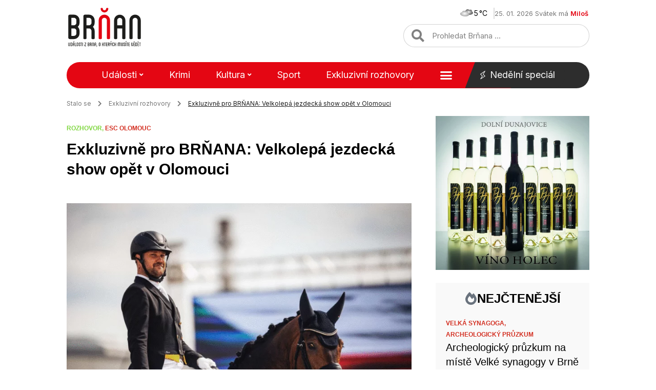

--- FILE ---
content_type: text/html; charset=UTF-8
request_url: https://www.brnan.cz/exkluzivne-pro-brnana/exkluzivne-pro-brnana-velkolepa-jezdecka-show-opet-v-olomouci
body_size: 37217
content:
<!doctype html>
<html lang="cs">
<head>
	<meta charset="UTF-8">
	<meta name="viewport" content="width=device-width, initial-scale=1">
	<link rel="profile" href="https://gmpg.org/xfn/11">
	<meta name='robots' content='index, follow, max-image-preview:large, max-snippet:-1, max-video-preview:-1' />
	<style>img:is([sizes="auto" i], [sizes^="auto," i]) { contain-intrinsic-size: 3000px 1500px }</style>
	
	<!-- This site is optimized with the Yoast SEO Premium plugin v20.13 (Yoast SEO v20.13) - https://yoast.com/wordpress/plugins/seo/ -->
	<title>Exkluzivně pro BRŇANA: Velkolepá jezdecká show opět v Olomouci - Brňan</title><link rel="preload" as="style" href="https://fonts.googleapis.com/css?family=Inter%3A100%2C100italic%2C200%2C200italic%2C300%2C300italic%2C400%2C400italic%2C500%2C500italic%2C600%2C600italic%2C700%2C700italic%2C800%2C800italic%2C900%2C900italic&#038;subset=latin-ext&#038;display=swap" /><link rel="stylesheet" href="https://fonts.googleapis.com/css?family=Inter%3A100%2C100italic%2C200%2C200italic%2C300%2C300italic%2C400%2C400italic%2C500%2C500italic%2C600%2C600italic%2C700%2C700italic%2C800%2C800italic%2C900%2C900italic&#038;subset=latin-ext&#038;display=swap" media="print" onload="this.media='all'" /><noscript><link rel="stylesheet" href="https://fonts.googleapis.com/css?family=Inter%3A100%2C100italic%2C200%2C200italic%2C300%2C300italic%2C400%2C400italic%2C500%2C500italic%2C600%2C600italic%2C700%2C700italic%2C800%2C800italic%2C900%2C900italic&#038;subset=latin-ext&#038;display=swap" /></noscript>
	<link rel="canonical" href="https://www.brnan.cz/exkluzivne-pro-brnana/exkluzivne-pro-brnana-velkolepa-jezdecka-show-opet-v-olomouci" />
	<meta property="og:locale" content="cs_CZ" />
	<meta property="og:type" content="article" />
	<meta property="og:title" content="Exkluzivně pro BRŇANA: Velkolepá jezdecká show opět v Olomouci" />
	<meta property="og:description" content="Světový pohár v drezuře bude již po třetí hostit areál Equine Sport Center v Olomouci. Konkrétně od 23. do 26. května se do moderního závodiště sjedou špičky drezurního sportu. Tento mezinárodní mítink s rovnou třicítkou soutěží různých kategorií si oblíbila řada jezdců z celé Evropy. Účast je letos rekordní a pořadatel připravil pro koně i jezdce skvělé [&hellip;]" />
	<meta property="og:url" content="https://www.brnan.cz/exkluzivne-pro-brnana/exkluzivne-pro-brnana-velkolepa-jezdecka-show-opet-v-olomouci" />
	<meta property="og:site_name" content="Brňan" />
	<meta property="article:publisher" content="https://www.facebook.com/brnan.cz" />
	<meta property="article:published_time" content="2024-05-17T07:58:08+00:00" />
	<meta property="article:modified_time" content="2024-05-17T15:00:39+00:00" />
	<meta property="og:image" content="https://www.brnan.cz/wp-content/uploads/2024/05/eagrggg.gif" />
	<meta property="og:image:width" content="1167" />
	<meta property="og:image:height" content="772" />
	<meta property="og:image:type" content="image/gif" />
	<meta name="twitter:card" content="summary_large_image" />
	<meta name="twitter:creator" content="@brnancz" />
	<meta name="twitter:site" content="@brnancz" />
	<script type="application/ld+json" class="yoast-schema-graph">{"@context":"https://schema.org","@graph":[{"@type":"Article","@id":"https://www.brnan.cz/exkluzivne-pro-brnana/exkluzivne-pro-brnana-velkolepa-jezdecka-show-opet-v-olomouci#article","isPartOf":{"@id":"https://www.brnan.cz/exkluzivne-pro-brnana/exkluzivne-pro-brnana-velkolepa-jezdecka-show-opet-v-olomouci"},"author":{"name":"Monika Švehlová","@id":"https://www.brnan.cz/#/schema/person/d947b2b2c454e9850833c0fcd8dae9c2"},"headline":"Exkluzivně pro BRŇANA: Velkolepá jezdecká show opět v Olomouci","datePublished":"2024-05-17T07:58:08+00:00","dateModified":"2024-05-17T15:00:39+00:00","mainEntityOfPage":{"@id":"https://www.brnan.cz/exkluzivne-pro-brnana/exkluzivne-pro-brnana-velkolepa-jezdecka-show-opet-v-olomouci"},"wordCount":1263,"publisher":{"@id":"https://www.brnan.cz/#organization"},"image":{"@id":"https://www.brnan.cz/exkluzivne-pro-brnana/exkluzivne-pro-brnana-velkolepa-jezdecka-show-opet-v-olomouci#primaryimage"},"thumbnailUrl":"https://www.brnan.cz/wp-content/uploads/2024/05/eagrggg.gif","keywords":["rozhovor","ESC Olomouc","CDI"],"articleSection":["Sport","Exkluzivní rozhovory"],"inLanguage":"cs","copyrightYear":"2024","copyrightHolder":{"@id":"https://www.brnan.cz/#organization"}},{"@type":"WebPage","@id":"https://www.brnan.cz/exkluzivne-pro-brnana/exkluzivne-pro-brnana-velkolepa-jezdecka-show-opet-v-olomouci","url":"https://www.brnan.cz/exkluzivne-pro-brnana/exkluzivne-pro-brnana-velkolepa-jezdecka-show-opet-v-olomouci","name":"Exkluzivně pro BRŇANA: Velkolepá jezdecká show opět v Olomouci - Brňan","isPartOf":{"@id":"https://www.brnan.cz/#website"},"primaryImageOfPage":{"@id":"https://www.brnan.cz/exkluzivne-pro-brnana/exkluzivne-pro-brnana-velkolepa-jezdecka-show-opet-v-olomouci#primaryimage"},"image":{"@id":"https://www.brnan.cz/exkluzivne-pro-brnana/exkluzivne-pro-brnana-velkolepa-jezdecka-show-opet-v-olomouci#primaryimage"},"thumbnailUrl":"https://www.brnan.cz/wp-content/uploads/2024/05/eagrggg.gif","datePublished":"2024-05-17T07:58:08+00:00","dateModified":"2024-05-17T15:00:39+00:00","breadcrumb":{"@id":"https://www.brnan.cz/exkluzivne-pro-brnana/exkluzivne-pro-brnana-velkolepa-jezdecka-show-opet-v-olomouci#breadcrumb"},"inLanguage":"cs","potentialAction":[{"@type":"ReadAction","target":["https://www.brnan.cz/exkluzivne-pro-brnana/exkluzivne-pro-brnana-velkolepa-jezdecka-show-opet-v-olomouci"]}]},{"@type":"ImageObject","inLanguage":"cs","@id":"https://www.brnan.cz/exkluzivne-pro-brnana/exkluzivne-pro-brnana-velkolepa-jezdecka-show-opet-v-olomouci#primaryimage","url":"https://www.brnan.cz/wp-content/uploads/2024/05/eagrggg.gif","contentUrl":"https://www.brnan.cz/wp-content/uploads/2024/05/eagrggg.gif","width":1167,"height":772},{"@type":"BreadcrumbList","@id":"https://www.brnan.cz/exkluzivne-pro-brnana/exkluzivne-pro-brnana-velkolepa-jezdecka-show-opet-v-olomouci#breadcrumb","itemListElement":[{"@type":"ListItem","position":1,"name":"Stalo se","item":"https://www.brnan.cz/"},{"@type":"ListItem","position":2,"name":"Exkluzivní rozhovory","item":"https://www.brnan.cz/exkluzivne-pro-brnana"},{"@type":"ListItem","position":3,"name":"Exkluzivně pro BRŇANA: Velkolepá jezdecká show opět v Olomouci"}]},{"@type":"WebSite","@id":"https://www.brnan.cz/#website","url":"https://www.brnan.cz/","name":"Brňan","description":"","publisher":{"@id":"https://www.brnan.cz/#organization"},"potentialAction":[{"@type":"SearchAction","target":{"@type":"EntryPoint","urlTemplate":"https://www.brnan.cz/?s={search_term_string}"},"query-input":"required name=search_term_string"}],"inLanguage":"cs"},{"@type":"Organization","@id":"https://www.brnan.cz/#organization","name":"Brňan","url":"https://www.brnan.cz/","logo":{"@type":"ImageObject","inLanguage":"cs","@id":"https://www.brnan.cz/#/schema/logo/image/","url":"https://www.brnan.cz/wp-content/uploads/2022/12/logo_header.svg","contentUrl":"https://www.brnan.cz/wp-content/uploads/2022/12/logo_header.svg","width":"1024","height":"1024","caption":"Brňan"},"image":{"@id":"https://www.brnan.cz/#/schema/logo/image/"},"sameAs":["https://www.facebook.com/brnan.cz","https://twitter.com/brnancz","https://www.instagram.com/brnan.cz"]},{"@type":"Person","@id":"https://www.brnan.cz/#/schema/person/d947b2b2c454e9850833c0fcd8dae9c2","name":"Monika Švehlová"}]}</script>
	<!-- / Yoast SEO Premium plugin. -->


<link href='https://fonts.gstatic.com' crossorigin rel='preconnect' />
<link rel="alternate" type="application/rss+xml" title="Brňan &raquo; RSS zdroj" href="https://www.brnan.cz/feed" />
<link rel="alternate" type="application/rss+xml" title="Brňan &raquo; RSS komentářů" href="https://www.brnan.cz/comments/feed" />
<style id='wp-emoji-styles-inline-css'>

	img.wp-smiley, img.emoji {
		display: inline !important;
		border: none !important;
		box-shadow: none !important;
		height: 1em !important;
		width: 1em !important;
		margin: 0 0.07em !important;
		vertical-align: -0.1em !important;
		background: none !important;
		padding: 0 !important;
	}
</style>
<style id='safe-svg-svg-icon-style-inline-css'>
.safe-svg-cover{text-align:center}.safe-svg-cover .safe-svg-inside{display:inline-block;max-width:100%}.safe-svg-cover svg{height:100%;max-height:100%;max-width:100%;width:100%}

</style>
<link rel='stylesheet' id='owmweather-css-css' href='https://www.brnan.cz/wp-content/plugins/owm-weather/css/owmweather.min.css?ver=6.7.2' media='all' />
<link rel='stylesheet' id='pld-font-awesome-css' href='https://www.brnan.cz/wp-content/plugins/posts-like-dislike/css/fontawesome/css/all.min.css?ver=1.1.6' media='all' />
<link rel='stylesheet' id='pld-frontend-css' href='https://www.brnan.cz/wp-content/plugins/posts-like-dislike/css/pld-frontend.css?ver=1.1.6' media='all' />
<link rel='stylesheet' id='hello-elementor-css' href='https://www.brnan.cz/wp-content/themes/hello-elementor/style.min.css?ver=3.3.0' media='all' />
<link rel='stylesheet' id='hello-elementor-theme-style-css' href='https://www.brnan.cz/wp-content/themes/hello-elementor/theme.min.css?ver=3.3.0' media='all' />
<link rel='stylesheet' id='hello-elementor-header-footer-css' href='https://www.brnan.cz/wp-content/themes/hello-elementor/header-footer.min.css?ver=3.3.0' media='all' />
<link rel='stylesheet' id='elementor-frontend-css' href='https://www.brnan.cz/wp-content/uploads/elementor/css/custom-frontend.min.css?ver=1724334592' media='all' />
<link rel='stylesheet' id='elementor-post-74899-css' href='https://www.brnan.cz/wp-content/uploads/elementor/css/post-74899.css?ver=1724334592' media='all' />
<link rel='stylesheet' id='elementor-icons-css' href='https://www.brnan.cz/wp-content/plugins/elementor/assets/lib/eicons/css/elementor-icons.min.css?ver=5.30.0' media='all' />
<link rel='stylesheet' id='swiper-css' href='https://www.brnan.cz/wp-content/plugins/elementor/assets/lib/swiper/v8/css/swiper.min.css?ver=8.4.5' media='all' />
<link rel='stylesheet' id='elementor-pro-css' href='https://www.brnan.cz/wp-content/uploads/elementor/css/custom-pro-frontend.min.css?ver=1724334596' media='all' />
<link rel='stylesheet' id='elementor-post-74907-css' href='https://www.brnan.cz/wp-content/uploads/elementor/css/post-74907.css?ver=1724334592' media='all' />
<link rel='stylesheet' id='elementor-post-74901-css' href='https://www.brnan.cz/wp-content/uploads/elementor/css/post-74901.css?ver=1724334592' media='all' />
<link rel='stylesheet' id='elementor-post-75031-css' href='https://www.brnan.cz/wp-content/uploads/elementor/css/post-75031.css?ver=1724334595' media='all' />
<link rel='stylesheet' id='hello-elementor-child-style-css' href='https://www.brnan.cz/wp-content/themes/brnan-child/style.css?ver=1.0.0' media='all' />
<link rel='stylesheet' id='ecs-styles-css' href='https://www.brnan.cz/wp-content/plugins/ele-custom-skin/assets/css/ecs-style.css?ver=3.1.9' media='all' />
<link rel='stylesheet' id='elementor-post-75021-css' href='https://www.brnan.cz/wp-content/uploads/elementor/css/post-75021.css?ver=1687346045' media='all' />
<link rel='stylesheet' id='elementor-post-75023-css' href='https://www.brnan.cz/wp-content/uploads/elementor/css/post-75023.css?ver=1682298629' media='all' />
<link rel='stylesheet' id='elementor-post-75025-css' href='https://www.brnan.cz/wp-content/uploads/elementor/css/post-75025.css?ver=1682299626' media='all' />
<link rel='stylesheet' id='elementor-post-75027-css' href='https://www.brnan.cz/wp-content/uploads/elementor/css/post-75027.css?ver=1682300014' media='all' />
<link rel='stylesheet' id='elementor-post-75076-css' href='https://www.brnan.cz/wp-content/uploads/elementor/css/post-75076.css?ver=1682300381' media='all' />
<link rel='stylesheet' id='elementor-post-85338-css' href='https://www.brnan.cz/wp-content/uploads/elementor/css/post-85338.css?ver=1682300656' media='all' />
<link rel='stylesheet' id='elementor-post-85609-css' href='https://www.brnan.cz/wp-content/uploads/elementor/css/post-85609.css?ver=1685725238' media='all' />
<link rel='stylesheet' id='elementor-post-85626-css' href='https://www.brnan.cz/wp-content/uploads/elementor/css/post-85626.css?ver=1685724553' media='all' />
<link rel='stylesheet' id='elementor-post-85932-css' href='https://www.brnan.cz/wp-content/uploads/elementor/css/post-85932.css?ver=1669585601' media='all' />
<link rel='stylesheet' id='elementor-post-85990-css' href='https://www.brnan.cz/wp-content/uploads/elementor/css/post-85990.css?ver=1682301711' media='all' />
<link rel='stylesheet' id='elementor-post-86005-css' href='https://www.brnan.cz/wp-content/uploads/elementor/css/post-86005.css?ver=1670530542' media='all' />

<link rel='stylesheet' id='elementor-icons-shared-0-css' href='https://www.brnan.cz/wp-content/plugins/elementor/assets/lib/font-awesome/css/fontawesome.min.css?ver=5.15.3' media='all' />
<link rel='stylesheet' id='elementor-icons-fa-solid-css' href='https://www.brnan.cz/wp-content/plugins/elementor/assets/lib/font-awesome/css/solid.min.css?ver=5.15.3' media='all' />
<link rel="preconnect" href="https://fonts.gstatic.com/" crossorigin><script src="https://www.brnan.cz/wp-includes/js/jquery/jquery.min.js?ver=3.7.1" id="jquery-core-js"></script>
<script src="https://www.brnan.cz/wp-includes/js/jquery/jquery-migrate.min.js?ver=3.4.1" id="jquery-migrate-js"></script>
<script id="pld-frontend-js-extra">
var pld_js_object = {"admin_ajax_url":"https:\/\/www.brnan.cz\/wp-admin\/admin-ajax.php","admin_ajax_nonce":"977c73a0b8"};
</script>
<script src="https://www.brnan.cz/wp-content/plugins/posts-like-dislike/js/pld-frontend.js?ver=1.1.6" id="pld-frontend-js"></script>
<script id="ecs_ajax_load-js-extra">
var ecs_ajax_params = {"ajaxurl":"https:\/\/www.brnan.cz\/wp-admin\/admin-ajax.php","posts":"{\"page\":0,\"name\":\"exkluzivne-pro-brnana-velkolepa-jezdecka-show-opet-v-olomouci\",\"category_name\":\"exkluzivne-pro-brnana\",\"error\":\"\",\"m\":\"\",\"p\":0,\"post_parent\":\"\",\"subpost\":\"\",\"subpost_id\":\"\",\"attachment\":\"\",\"attachment_id\":0,\"pagename\":\"\",\"page_id\":0,\"second\":\"\",\"minute\":\"\",\"hour\":\"\",\"day\":0,\"monthnum\":0,\"year\":0,\"w\":0,\"tag\":\"\",\"cat\":\"\",\"tag_id\":\"\",\"author\":\"\",\"author_name\":\"\",\"feed\":\"\",\"tb\":\"\",\"paged\":0,\"meta_key\":\"\",\"meta_value\":\"\",\"preview\":\"\",\"s\":\"\",\"sentence\":\"\",\"title\":\"\",\"fields\":\"\",\"menu_order\":\"\",\"embed\":\"\",\"category__in\":[],\"category__not_in\":[],\"category__and\":[],\"post__in\":[],\"post__not_in\":[],\"post_name__in\":[],\"tag__in\":[],\"tag__not_in\":[],\"tag__and\":[],\"tag_slug__in\":[],\"tag_slug__and\":[],\"post_parent__in\":[],\"post_parent__not_in\":[],\"author__in\":[],\"author__not_in\":[],\"search_columns\":[],\"post_type\":[\"post\",\"page\",\"e-landing-page\"],\"ignore_sticky_posts\":false,\"suppress_filters\":false,\"cache_results\":true,\"update_post_term_cache\":true,\"update_menu_item_cache\":false,\"lazy_load_term_meta\":true,\"update_post_meta_cache\":true,\"posts_per_page\":10,\"nopaging\":false,\"comments_per_page\":\"50\",\"no_found_rows\":false,\"order\":\"DESC\"}"};
</script>
<script src="https://www.brnan.cz/wp-content/plugins/ele-custom-skin/assets/js/ecs_ajax_pagination.js?ver=3.1.9" id="ecs_ajax_load-js"></script>
<script src="https://www.brnan.cz/wp-content/plugins/ele-custom-skin/assets/js/ecs.js?ver=3.1.9" id="ecs-script-js"></script>
<link rel="https://api.w.org/" href="https://www.brnan.cz/wp-json/" /><link rel="alternate" title="JSON" type="application/json" href="https://www.brnan.cz/wp-json/wp/v2/posts/110435" /><link rel="EditURI" type="application/rsd+xml" title="RSD" href="https://www.brnan.cz/xmlrpc.php?rsd" />

<link rel='shortlink' href='https://www.brnan.cz/?p=110435' />
<link rel="alternate" title="oEmbed (JSON)" type="application/json+oembed" href="https://www.brnan.cz/wp-json/oembed/1.0/embed?url=https%3A%2F%2Fwww.brnan.cz%2Fexkluzivne-pro-brnana%2Fexkluzivne-pro-brnana-velkolepa-jezdecka-show-opet-v-olomouci" />
<link rel="alternate" title="oEmbed (XML)" type="text/xml+oembed" href="https://www.brnan.cz/wp-json/oembed/1.0/embed?url=https%3A%2F%2Fwww.brnan.cz%2Fexkluzivne-pro-brnana%2Fexkluzivne-pro-brnana-velkolepa-jezdecka-show-opet-v-olomouci&#038;format=xml" />
<!-- Seznam reklamy -->
<script src="https://ssp.seznam.cz/static/js/ssp.js"></script>
<script src="https://d.seznam.cz/recass/js/sznrecommend-measure.min.js" data-webid="917"></script>
<!-- End Seznam reklamy -->
<!-- Google Analytics -->
<script src='https://www.googletagmanager.com/gtag/js?id=UA-258997485-1' id='google_gtagjs-js' async></script>
<script id='google_gtagjs-js-after'>
window.dataLayer = window.dataLayer || [];function gtag(){dataLayer.push(arguments);}
gtag('set', 'linker', {"domains":["www.brnan.cz"]} );
gtag("js", new Date());
gtag("set", "developer_id.dZTNiMT", true);
gtag("config", "UA-258997485-1", {"anonymize_ip":true});
gtag("config", "G-M0PDBE9G27");
</script>
<!-- End Google Analytics --><style>a.pld-like-dislike-trigger {color: #828282;}</style>	<script>

		jQuery(function ($) {
			$('.megamenu .sub-menu').on('mouseenter', function() {
				$(".scroll-up, .scroll-down").remove();
			});
		});

	</script> 

<meta name="generator" content="Elementor 3.23.4; features: additional_custom_breakpoints, e_lazyload; settings: css_print_method-external, google_font-enabled, font_display-auto">

<!-- Meta Pixel Code -->
<script type='text/javascript'>
!function(f,b,e,v,n,t,s){if(f.fbq)return;n=f.fbq=function(){n.callMethod?
n.callMethod.apply(n,arguments):n.queue.push(arguments)};if(!f._fbq)f._fbq=n;
n.push=n;n.loaded=!0;n.version='2.0';n.queue=[];t=b.createElement(e);t.async=!0;
t.src=v;s=b.getElementsByTagName(e)[0];s.parentNode.insertBefore(t,s)}(window,
document,'script','https://connect.facebook.net/en_US/fbevents.js?v=next');
</script>
<!-- End Meta Pixel Code -->
<script type='text/javascript'>var url = window.location.origin + '?ob=open-bridge';
            fbq('set', 'openbridge', '3330786390528704', url);
fbq('init', '3330786390528704', {}, {
    "agent": "wordpress-6.7.2-4.1.3"
})</script><script type='text/javascript'>
    fbq('track', 'PageView', []);
  </script>			<style>
				.e-con.e-parent:nth-of-type(n+4):not(.e-lazyloaded):not(.e-no-lazyload),
				.e-con.e-parent:nth-of-type(n+4):not(.e-lazyloaded):not(.e-no-lazyload) * {
					background-image: none !important;
				}
				@media screen and (max-height: 1024px) {
					.e-con.e-parent:nth-of-type(n+3):not(.e-lazyloaded):not(.e-no-lazyload),
					.e-con.e-parent:nth-of-type(n+3):not(.e-lazyloaded):not(.e-no-lazyload) * {
						background-image: none !important;
					}
				}
				@media screen and (max-height: 640px) {
					.e-con.e-parent:nth-of-type(n+2):not(.e-lazyloaded):not(.e-no-lazyload),
					.e-con.e-parent:nth-of-type(n+2):not(.e-lazyloaded):not(.e-no-lazyload) * {
						background-image: none !important;
					}
				}
			</style>
						<meta name="theme-color" content="#FFFFFF">
			<link rel="icon" href="https://www.brnan.cz/wp-content/uploads/2022/10/cropped-favicon-32x32.png" sizes="32x32" />
<link rel="icon" href="https://www.brnan.cz/wp-content/uploads/2022/10/cropped-favicon-192x192.png" sizes="192x192" />
<link rel="apple-touch-icon" href="https://www.brnan.cz/wp-content/uploads/2022/10/cropped-favicon-180x180.png" />
<meta name="msapplication-TileImage" content="https://www.brnan.cz/wp-content/uploads/2022/10/cropped-favicon-270x270.png" />
		<style id="wp-custom-css">
			/*
 * Header
 */ 

/* Nedělní speciál fix */
@media (min-width: 1024px) and (max-width: 1226px) {
#main_menu .elementor-nav-menu--main a {
	margin-right: 3px;
}
}

/* Mobile menu */
@media (max-width: 1024px) {
	.elementor-nav-menu--dropdown.elementor-nav-menu__container a {
		font-weight: 500 !important;
	}
}

/* Mega menu */
.megamenu .sub-menu.elementor-nav-menu--dropdown {
    width: 90vw !important;
}

.megamenu.menu-item ul.sub-menu {
  max-width: 950px !important;
  -moz-column-count: 5;
  -webkit-column-count: 5;	
  column-count: 5;
}

@media (max-width: 1440px) {
		.megamenu.menu-item ul.sub-menu {
		-moz-column-count: 4;
		-webkit-column-count: 4;	
		column-count: 4;
	}
}

@media (max-width: 1270px) {
	.megamenu.menu-item ul.sub-menu {
		-moz-column-count: 3;
		-webkit-column-count: 3;	
		column-count: 3;
	}
}

.megamenu.menu-item ul.sub-menu li.menu-item {
	border-bottom-width: 0 !important;
}

.megamenu.menu-item ul.sub-menu li.menu-item a {
	padding-left: 0;
	padding-right: 0;
	white-space: pre-wrap;
  word-break: break-word;
	line-height: 1.6;
}

/* Submenu */
.sub-menu a.elementor-sub-item:hover {
	text-decoration: underline;	
}

/*
 * Content
 */ 

/* Load more articles */
.load-more-article-text:hover {
	text-decoration: underline;
}

.load-more-article-text {
	color: var(--e-global-color-accent);
	font-weight: 600;	
}

.load-more-article-icon .elementor-icon-wrapper {
	height: 20px;
}

@media (max-width: 425px) {
	.load-more-article-wrapper {
		display: none;
	}
}

/* Single post heading size */
.single-post .post-content h2,
.single-post .post-content h3, 
.single-post .post-content h4,
.single-post .post-content h5,
.single-post .post-content h6 {
  font-size: 15px;
	font-weight: 700;
}

@media (max-width: 782px) {
	.single-post .post-content h2,
	.single-post .post-content h3, 
	.single-post .post-content h4,
	.single-post .post-content h5,
	.single-post .post-content h6 {
		font-size: 17px;
	}	
}

/* Single post mobile */
@media (max-width: 782px) {
	.single-post #clanek-obsah p {
		font-size: 16px;
		line-height: 1.7em;
	}
}

@media only screen and (min-width: 768px) {
	.title_borders_svg h1:before, .title_borders_svg h2:before, .title_borders_svg h3:before {
    content: url('/wp-content/uploads/2022/10/nadpis_left.svg');
    display: inline-block;
    position: absolute;
    color: white;
    left: -55px;
    top: 1px;
}

.title_borders_svg h1:after, .title_borders_svg h2:after, .title_borders_svg h3:after {
    content: url('/wp-content/uploads/2022/10/nadpis_right.svg');
    display: inline-block;
    position: absolute;
    color: white;
    margin-left: 5px;
    top: 1px;
}
}

@media only screen and (max-width: 767px) {
	.mobile_title_design {
		background-color: #F3F3F3;
    /* margin: 20px 0; */
	}
}


.burger_menu_hand {
	cursor: pointer;
}

/* HORIZONTAL SCROLLING */
/* for post WIDTH on MOBILE, adjust the pixels below */
.horizontally>div>div>article {
    max-width: 300px;
    /* width on mobile */
}

/* for post WIDTH on DESKTOP, adjust the pixels below */
@media screen and (min-width: 480px) {
    .horizontally>div>div>article {
        width: 350px;
        /* width on desktop */
    }
}

/* for SAME post HEIGHT on MOBILE, adjust the pixels below */
.scrollingCol>div>.elementor-column-wrap .elementor-element-populated {
    min-height: 280px;
    /* height on mobile */
}

/* for SAME post HEIGHT on DESKTOP, adjust the pixels below */
@media screen and (min-width: 480px) {
    .scrollingCol>div>.elementor-column-wrap .elementor-element-populated {
        min-height: 400px;
        /* height on desktop */
    }
}

/* for your own custom swiping cursor, add a 36x36 png URL of your choosing in this format "cursor: url(https://theafricanboss.com/wp-content/uploads/2020/07/swipe-left-right-lg.png), ew-resize;" */
.horizontally>div {
    cursor: ew-resize;
    display: flex;
    overflow-x: scroll;
    -webkit-overflow-scrolling: touch;
    -ms-overflow-style: -ms-autohiding-scrollbar;
}

.horizontally>div::-webkit-scrollbar {
    height: 0px;
}

.horizontally>div::-webkit-scrollbar-track {
    background: black;
    background: rgba(0, 0, 0, 0.1);
}

.horizontally>div::-webkit-scrollbar-thumb {
    background: black;
    background: rgba(0, 0, 0, 0.31);
}

.horizontally>div>div {
    display: flex !important;
    flex-wrap: nowrap;
    flex: 0 0 auto;
}

.horizontally .ecs-link-wrapper {
    margin-left: 20px;
    margin-right: 20px;
}

/* @media only screen and (max-width: 781px) and (min-width: 450px) {
    .elementor-location-footer #patickaBrno {
        min-height: 280px;
    }
} */

.breadcrumb_last {
	text-decoration: underline;
}


blockquote {
    margin: 40px 0px 40px 0px;
    padding: 25px 38px 25px 38px;
    background-color: #F9F9F9;
}

blockquote p {
  margin: 0;
  padding: 0 0 25px 0;
	text-decoration: underline;
}



blockquote::before {
    content: url(/wp-content/uploads/2022/10/uvozovky.svg);  
    position: relative;
    color: white;
    left: 20px;
    bottom: 35px;
    float: right;
}

blockquote::after {
    content: url(/wp-content/uploads/2022/10/uvozovky.svg);
    position: relative;
    color: white;
    top: 15px;
    right: 20px;
    float: left;
}

.elementor-shortcode .pld-like-dislike-wrap.pld-template-2 {
    margin-bottom: 0;
    margin-left: 10px;
}

.elementor-shortcode .pld-count-wrap {
    font-family: "Inter", Sans-serif;
}

#breadcrumbs i.fa{
	margin: 0 10px 0 10px;
}

#breadcrumbs .breadcrumb_last {
	color: #1D1D1D;
}

div[data-elementor-type="single-page"] ul, .post ul {
  list-style-image: url('/wp-content/uploads/2022/10/list_style.svg');
	margin-bottom: 1.6em;
}

.post ol {
  margin: 0;
  padding: 0;
  list-style-type: none;
  padding-inline-start: 18px;
  margin-bottom: 1.6em;
}

.post ol li {
  counter-increment: step-counter;
  position: relative;
  padding: 2px 0 2px 35px;
}

.post ol li:before {
	background-color: #E40613;
	font: 12px "Inter", Sans-serif;
	font-weight: 900;
	padding: 0px;
	content: counter(step-counter);
	counter-increment: li;
	height: 17px;
	width: 17px;
	border: 1px solid #E40613;
	border-radius: 50%;
	color: #fff;
	text-align: center;
	position: absolute;
	left: 0;
	top: 5px;
}

/* Custom post tags */
ul.custom-post-tags {
	display: flex;
  flex-wrap: wrap;
	text-align: left;
	list-style: none;
  padding: 0;
	margin: 0px;
}

.custom-post-tags li {
  font-family: "Satoshi", Sans-serif;
  font-size: 12px;
  font-weight: 900;
  text-transform: uppercase;
}

/* .custom-post-tags a {	
	color: #727272;
} */

#aktual_tema_inline_loop ul>li {
    display: inline;
    padding: 0 10px 0 10px;
}

#aktual_tema_inline_loop ul>li:not(:last-child) {
    border-right: solid 1px #7070705D;
}

#aktual_tema_inline_loop ul>li:first-child {
		padding: 0 10px 0 0;
}

#aktual_tema_inline_loop a, #aktual_tema_inline_loop a:link{
    color: #E40613;
}

#aktual_tema_inline_loop a:hover{
    color: #b30613;
    text-decoration: underline;
}

#aktual_tema_inline_loop #lcp_instance_0 {
    padding: 0;
}

/*.elementor-icon-list-icon i.fa-heart*/
.pld-template-2 i {
	color: #E40613 !important;
}

.elementor-search-form--skin-full_screen .elementor-search-form input[type=search].elementor-search-form__input {
	font-size: 20px !important;
}

.elementor-search-form--skin-full_screen .elementor-search-form__container {
	    background-color: rgba(0,0,0,.9) !important;
}

h2 a:hover {
	text-decoration: underline;
}

/* Archive next, prev icons */
.page-numbers.next {
	display: inline-flex;
	border: 1px solid;
	border-color: var(--e-global-color-accent);
	border-radius: 50px;
	padding: 8px 24px;
}

.page-numbers.prev {
	display: inline-flex;
	border: 1px solid;
	border-color: var(--e-global-color-accent);
	border-radius: 50px;
	padding: 8px 24px;
}

.page-numbers.prev img {
	transform: rotate(180deg);
}
/* OPRAVA ULka ikony */
ul.elementor-inline-items.elementor-icon-list-items.elementor-post-info {
	list-style: none;
}

.elementor-post-info {
  margin-right: -8px;
  margin-left: -8px;
}

.elementor-icon-list-item {
  margin-right: 8px;
  margin-left: 8px;
}

.elementor-icon-list-item:after {
	width: auto;
	left: auto;
	right: auto;
	position: relative;
	height: 100%;
	border-top: 0;
	border-bottom: 0;
	border-right: 0;
	border-left-width: 1px;
	border-style: solid;
	right: -8px;
}


.posts-mohlo-by-vas-zajimat .elementor-widget .elementor-icon-list-items.elementor-inline-items .elementor-icon-list-item {
    margin-right: 8px;
    margin-left: 8px;
}

.posts-mohlo-by-vas-zajimat .elementor-widget .elementor-icon-list-items.elementor-inline-items {
    margin-right: -8px;
    margin-left: -8px;
}

.posts-mohlo-by-vas-zajimat .elementor-widget.elementor-align-center .elementor-inline-items {
    -webkit-box-pack: center;
    -ms-flex-pack: center;
    justify-content: center;
}

.posts-mohlo-by-vas-zajimat .elementor-widget .elementor-icon-list-items.elementor-inline-items .elementor-icon-list-item:after {
    width: auto;
    left: auto;
    right: auto;
    position: relative;
    height: 100%;
    border-top: 0;
    border-bottom: 0;
    border-right: 0;
    border-left-width: 1px;
    border-style: solid;
    right: -8px;
}

/* Užitečné odkazy MČ */
.uzitecne-odkazy-wrapper {
	display: flex;
	flex-direction: row;
	flex-wrap: wrap;
	gap: 10px;
	background: #F9F9F9;
	padding: 18px;
	margin-bottom: 25px;
}

.uzitecne-odkazy-heading {
	font-size: 18px;
	color: var(--e-global-color-secondary );
	margin-top: 50px;
	margin-bottom: 25px;
}

.uzitecne-odkazy-wrapper span {
	display: flex;
  align-items: center;
  font-size: inherit;
  flex-grow: 1;
  border-right: solid 1px #7070705D;
  padding-right: 10px;
  justify-content: center;
}

.uzitecne-odkazy-wrapper span:last-child {
	border-right-width: 0;
	padding-right: 0;
}

.uzitecne-odkazy-wrapper a {
	color: var(--e-global-color-primary);
}

.uzitecne-odkazy-wrapper a:hover {
	text-decoration: underline;
}

.uzitecne-odkazy-wrapper i {
	font-size: 10px;
	color: var(--e-global-color-accent);
	margin-left: 6px;
}

@media (max-width: 580px) {
	.uzitecne-odkazy-wrapper span {
		flex-grow: 0;
	}
}

/*
 * Paginace
 */

.elementor-pagination .page-numbers.current {
	font-weight: 700;
}

/*
 * Reklamní bannery
 */
.ads-banner {
	display: block;
}

.ads-banner > div {
	margin-left: auto;
	margin-right: auto;
}

.ads-banner a {
	display: flex;
}
.ads-banner img {
	border: 1px solid #d8d8d8;
}

.ads-banner.mt {
	margin-top: 25px;
}

.ads-banner.mb {
	margin-bottom: 25px;
}

/* Position sticky */
.position-sticky {
  position: -webkit-sticky;
  position: sticky;
	top: 0;
}

/*
 * Subkategorie list
 */

.subkategorie-heading {
	font-size: 18px;
	margin-top: 45px;
	margin-bottom: 25px;
}

.subkategorie-wrapper {
	position: relative;
	display: flex;
	max-height: 42.4px;
	overflow: hidden;
	margin-bottom: 25px;
}

.subkategorie-wrapper.active {
	max-height: none;
}

.subkategorie-wrapper-trigger {
	display: flex;
  align-items: center;
  gap: 8px;
	top: 0;
	right: 0;
	color: #d33022;
	font-weight: 500;
	line-height: 1.2;
	padding-left: 25px;
	padding-right: 8px;
	cursor: pointer;
   -moz-user-select: none;
   -khtml-user-select: none;
   -webkit-user-select: none;
}

ul.subkategorie-list {
	display: flex;
	flex-direction: row;
	flex-wrap: wrap;
	gap: 10px;
	padding-inline-start: 0;
}

.subkategorie-list li {
	display: flex;
	list-style-type: none;
}

.subkategorie-list a {
	font-size: 16px;
	color: #000;
	background: #F9F9F9;
	padding: 9px 32px;
	border: 1px solid #F9F9F9;
}

.subkategorie-list li:hover a {
	border: 1px solid #d33022;
}

@media (max-width: 782px) {
	.subkategorie-heading {
		font-size: 18px;
		margin-top: 25px;
		margin-bottom: 25px;
	}
}

/*
 * Widget připravujeme
 */

#widget-pripravujeme p {
	margin-bottom: 0;
}

/*
 * Footer
 */ 
 
@media (max-width: 1200px) {
	.elementor-location-footer .elementor-nav-menu--layout-horizontal .elementor-nav-menu>li:not(:last-child):after {
		display: none;
	}
}

.ads-banner img {
    border: none !important;
}

.elementor-element-2e6ee444  {
	display:none !important;
}		</style>
		<noscript><style id="rocket-lazyload-nojs-css">.rll-youtube-player, [data-lazy-src]{display:none !important;}</style></noscript></head>
<body class="post-template-default single single-post postid-110435 single-format-standard wp-embed-responsive theme-default elementor-default elementor-kit-74899 elementor-page-75031">


					<a href="http://www.terrabau.cz" target="_blank" rel="noopener" class="global-branding-banner-link"></a>
		
		<style type="text/css">
			.global-branding-banner-link {
				display: block;
				position: fixed;
				top: 0;
				left: 50%;
    			transform: translateX(-50%);
				width: 2000px;
				height: 1400px;
				overflow: hidden;
				background-image: url('https://www.brnan.cz/wp-content/uploads/2025/09/Terrabau-branding_rtb_sklik03.jpg');
				background-position: 50% 0%;
    			background-size: 2000px 1400px;
			}
			
			.elementor-location-header {
				margin-top: 226px;
			}
			
			@media (min-width: 1360px) {
				.page-content-wrapper {
					position: relative;
					background: #fff;
					max-width: 1060px;
					margin: 0 auto;
					z-index: 100;
					padding: 0 20px;
					margin-top: 226px;
				}

				.elementor-location-footer {
					margin-left: -40px;
    				transform: translateX(20px);
				}
			}

			@media (max-width: 1359px) {
				.global-branding-banner-link {
					display: none;
				}
	
				.elementor-location-header {
					margin-top: 0;
				}	
			}
		</style>

		<div class="page-content-wrapper">
			<!-- Your page content goes here -->
		
<!-- Meta Pixel Code -->
<noscript>
<img height="1" width="1" style="display:none" alt="fbpx"
src="https://www.facebook.com/tr?id=3330786390528704&ev=PageView&noscript=1" />
</noscript>
<!-- End Meta Pixel Code -->

<a class="skip-link screen-reader-text" href="#content">Přejít k obsahu</a>

		<div data-elementor-type="header" data-elementor-id="74907" class="elementor elementor-74907 elementor-location-header" data-elementor-post-type="elementor_library">
			<div class="elementor-element elementor-element-6c807aaf elementor-hidden-tablet elementor-hidden-mobile_extra elementor-hidden-mobile e-flex e-con-boxed e-con e-parent" data-id="6c807aaf" data-element_type="container">
					<div class="e-con-inner">
				<div class="elementor-element elementor-element-4fed63d1 elementor-widget elementor-widget-image" data-id="4fed63d1" data-element_type="widget" data-widget_type="image.default">
				<div class="elementor-widget-container">
														<a href="https://www.brnan.cz">
							<img width="335" height="175" src="data:image/svg+xml,%3Csvg%20xmlns='http://www.w3.org/2000/svg'%20viewBox='0%200%20335%20175'%3E%3C/svg%3E" class="attachment-full size-full wp-image-74974" alt="" data-lazy-src="https://www.brnan.cz/wp-content/uploads/2022/10/logo_header.svg" /><noscript><img width="335" height="175" src="https://www.brnan.cz/wp-content/uploads/2022/10/logo_header.svg" class="attachment-full size-full wp-image-74974" alt="" /></noscript>								</a>
													</div>
				</div>
		<div class="elementor-element elementor-element-d8e6b99 e-con-full e-flex e-con e-parent" data-id="d8e6b99" data-element_type="container">
				<div class="elementor-element elementor-element-a258bb1 ads-banner-header elementor-widget elementor-widget-shortcode" data-id="a258bb1" data-element_type="widget" data-widget_type="shortcode.default">
				<div class="elementor-widget-container">
					<div class="elementor-shortcode"><div class="ads-banner " id="ads_banner_global_banner_header_f3f7d1aa1606b5a749653a9a3bbf7b64"><div id="ssp-zone-304103"></div>
<script>
/* následující blok vložte do stránky kamkoli za připojení výdejového a měřicího */
/* skriptu a definici reklamních zón (elementy pro reklamu musí v okamžiku volání */
/* metody getAds() ve zdrojovém kódu stránky fyzicky existovat) */
/* metoda getAds() zajišťuje získání reklamy z reklamního systému a její vykreslení */
/* do stránky; parametry jednotlivých zón jsou definované v níže uvedeném poli, */
/* které je argumentem této metody */
sssp.getAds([
{
	"zoneId": 304103,			/* unikátní identifikátor reklamní zóny */
	"id": "ssp-zone-304103",	/* ID elementu, do kterého se vypisuje reklama */
	"width": 728,	/* maximální šířka reklamy v zóně */
	"height": 90	/* maximální výška reklamy v zóně */
}
]);
</script></div></div>
				</div>
				</div>
				<div class="elementor-element elementor-element-5cc1cef ads-banner-header elementor-widget elementor-widget-shortcode" data-id="5cc1cef" data-element_type="widget" data-widget_type="shortcode.default">
				<div class="elementor-widget-container">
					<div class="elementor-shortcode"></div>
				</div>
				</div>
				</div>
		<div class="elementor-element elementor-element-14792300 e-con-full e-flex e-con e-parent" data-id="14792300" data-element_type="container">
		<div class="elementor-element elementor-element-5015a87b e-flex e-con-boxed e-con e-parent" data-id="5015a87b" data-element_type="container">
					<div class="e-con-inner">
				<div class="elementor-element elementor-element-aead347 elementor-widget elementor-widget-shortcode" data-id="aead347" data-element_type="widget" data-widget_type="shortcode.default">
				<div class="elementor-widget-container">
					<div class="elementor-shortcode"><div id="owm-weather-id-75037-1" class="owm-weather-id" data-id="75037" data-weather_id=owm-weather-id-75037-1></div>
</div>
				</div>
				</div>
				<div class="elementor-element elementor-element-6be6ebf elementor-widget elementor-widget-shortcode" data-id="6be6ebf" data-element_type="widget" id="svatky" data-widget_type="shortcode.default">
				<div class="elementor-widget-container">
					<div class="elementor-shortcode">25. 01. 2026 Svátek má <span class='svjmeno'>Miloš</span></div>
				</div>
				</div>
					</div>
				</div>
				<div class="elementor-element elementor-element-13115f3d elementor-widget__width-inherit elementor-search-form--skin-minimal elementor-widget elementor-widget-search-form" data-id="13115f3d" data-element_type="widget" data-settings="{&quot;skin&quot;:&quot;minimal&quot;}" data-widget_type="search-form.default">
				<div class="elementor-widget-container">
					<search role="search">
			<form class="elementor-search-form" action="https://www.brnan.cz" method="get">
												<div class="elementor-search-form__container">
					<label class="elementor-screen-only" for="elementor-search-form-13115f3d">Search</label>

											<div class="elementor-search-form__icon">
							<i aria-hidden="true" class="fas fa-search"></i>							<span class="elementor-screen-only">Search</span>
						</div>
					
					<input id="elementor-search-form-13115f3d" placeholder="Prohledat Brňana ..." class="elementor-search-form__input" type="search" name="s" value="">
					
					
									</div>
			</form>
		</search>
				</div>
				</div>
				</div>
					</div>
				</div>
		<div class="elementor-element elementor-element-4ef06b56 elementor-hidden-tablet elementor-hidden-mobile_extra elementor-hidden-mobile e-flex e-con-boxed e-con e-parent" data-id="4ef06b56" data-element_type="container">
					<div class="e-con-inner">
				<div class="elementor-element elementor-element-5ec7c996 elementor-widget__width-initial elementor-nav-menu__align-center elementor-nav-menu--dropdown-mobile_extra elementor-widget-tablet__width-initial elementor-hidden-tablet elementor-hidden-mobile_extra elementor-hidden-mobile elementor-nav-menu__text-align-aside elementor-nav-menu--toggle elementor-nav-menu--burger elementor-widget elementor-widget-nav-menu" data-id="5ec7c996" data-element_type="widget" id="main_menu" data-settings="{&quot;submenu_icon&quot;:{&quot;value&quot;:&quot;&lt;i class=\&quot;fas fa-angle-down\&quot;&gt;&lt;\/i&gt;&quot;,&quot;library&quot;:&quot;fa-solid&quot;},&quot;layout&quot;:&quot;horizontal&quot;,&quot;toggle&quot;:&quot;burger&quot;}" data-widget_type="nav-menu.default">
				<div class="elementor-widget-container">
						<nav aria-label="Menu" class="elementor-nav-menu--main elementor-nav-menu__container elementor-nav-menu--layout-horizontal e--pointer-none">
				<ul id="menu-1-5ec7c996" class="elementor-nav-menu"><li class="menu_pointer megamenu menu-item menu-item-type-taxonomy menu-item-object-category menu-item-has-children menu-item-74931"><a href="https://www.brnan.cz/udalosti" class="elementor-item">Události</a>
<ul class="sub-menu elementor-nav-menu--dropdown">
	<li class="menu-item menu-item-type-taxonomy menu-item-object-category menu-item-91659"><a href="https://www.brnan.cz/udalosti/brno-jundrov" class="elementor-sub-item">Brno-Jundrov</a></li>
	<li class="menu-item menu-item-type-taxonomy menu-item-object-category menu-item-91660"><a href="https://www.brnan.cz/udalosti/brno-vinohrady" class="elementor-sub-item">Brno-Vinohrady</a></li>
	<li class="menu-item menu-item-type-taxonomy menu-item-object-category menu-item-91661"><a href="https://www.brnan.cz/udalosti/brno-kninicky" class="elementor-sub-item">Brno-Kníničky</a></li>
	<li class="menu-item menu-item-type-taxonomy menu-item-object-category menu-item-91662"><a href="https://www.brnan.cz/udalosti/brno-zabovresky" class="elementor-sub-item">Brno-Žabovřesky</a></li>
	<li class="menu-item menu-item-type-taxonomy menu-item-object-category menu-item-91663"><a href="https://www.brnan.cz/udalosti/brno-kohoutovice" class="elementor-sub-item">Brno-Kohoutovice</a></li>
	<li class="menu-item menu-item-type-taxonomy menu-item-object-category menu-item-91677"><a href="https://www.brnan.cz/udalosti/brno-zebetin" class="elementor-sub-item">Brno-Žebětín</a></li>
	<li class="menu-item menu-item-type-taxonomy menu-item-object-category menu-item-91678"><a href="https://www.brnan.cz/udalosti/brno-komin" class="elementor-sub-item">Brno-Komín</a></li>
	<li class="menu-item menu-item-type-taxonomy menu-item-object-category menu-item-91679"><a href="https://www.brnan.cz/udalosti/brno-zidenice" class="elementor-sub-item">Brno-Židenice</a></li>
	<li class="menu-item menu-item-type-taxonomy menu-item-object-category menu-item-91680"><a href="https://www.brnan.cz/udalosti/brno-kralovo-pole" class="elementor-sub-item">Brno-Královo Pole</a></li>
	<li class="menu-item menu-item-type-taxonomy menu-item-object-category menu-item-91681"><a href="https://www.brnan.cz/udalosti/brno-lisen" class="elementor-sub-item">Brno-Líšeň</a></li>
	<li class="menu-item menu-item-type-taxonomy menu-item-object-category menu-item-91682"><a href="https://www.brnan.cz/udalosti/brno-malomerice-a-obrany" class="elementor-sub-item">Brno-Maloměřice a Obřany</a></li>
	<li class="menu-item menu-item-type-taxonomy menu-item-object-category menu-item-91683"><a href="https://www.brnan.cz/udalosti/brno-stred" class="elementor-sub-item">Brno-střed</a></li>
	<li class="menu-item menu-item-type-taxonomy menu-item-object-category menu-item-91684"><a href="https://www.brnan.cz/udalosti/brno-medlanky" class="elementor-sub-item">Brno-Medlánky</a></li>
	<li class="menu-item menu-item-type-taxonomy menu-item-object-category menu-item-91685"><a href="https://www.brnan.cz/udalosti/brno-bohunice" class="elementor-sub-item">Brno-Bohunice</a></li>
	<li class="menu-item menu-item-type-taxonomy menu-item-object-category menu-item-91686"><a href="https://www.brnan.cz/udalosti/brno-novy-liskovec" class="elementor-sub-item">Brno-Nový Lískovec</a></li>
	<li class="menu-item menu-item-type-taxonomy menu-item-object-category menu-item-91687"><a href="https://www.brnan.cz/udalosti/brno-bosonohy" class="elementor-sub-item">Brno-Bosonohy</a></li>
	<li class="menu-item menu-item-type-taxonomy menu-item-object-category menu-item-91688"><a href="https://www.brnan.cz/udalosti/brno-oresin" class="elementor-sub-item">Brno-Ořešín</a></li>
	<li class="menu-item menu-item-type-taxonomy menu-item-object-category menu-item-91689"><a href="https://www.brnan.cz/udalosti/brno-bystrc" class="elementor-sub-item">Brno-Bystrc</a></li>
	<li class="menu-item menu-item-type-taxonomy menu-item-object-category menu-item-91690"><a href="https://www.brnan.cz/udalosti/brno-reckovice-a-mokra-hora" class="elementor-sub-item">Brno-Řečkovice a Mokrá Hora</a></li>
	<li class="menu-item menu-item-type-taxonomy menu-item-object-category menu-item-91691"><a href="https://www.brnan.cz/udalosti/brno-cernovice" class="elementor-sub-item">Brno-Černovice</a></li>
	<li class="menu-item menu-item-type-taxonomy menu-item-object-category menu-item-91692"><a href="https://www.brnan.cz/udalosti/brno-sever" class="elementor-sub-item">Brno-sever</a></li>
	<li class="menu-item menu-item-type-taxonomy menu-item-object-category menu-item-91693"><a href="https://www.brnan.cz/udalosti/brno-chrlice" class="elementor-sub-item">Brno-Chrlice</a></li>
	<li class="menu-item menu-item-type-taxonomy menu-item-object-category menu-item-91694"><a href="https://www.brnan.cz/udalosti/brno-slatina" class="elementor-sub-item">Brno-Slatina</a></li>
	<li class="menu-item menu-item-type-taxonomy menu-item-object-category menu-item-91695"><a href="https://www.brnan.cz/udalosti/brno-ivanovice" class="elementor-sub-item">Brno-Ivanovice</a></li>
	<li class="menu-item menu-item-type-taxonomy menu-item-object-category menu-item-91696"><a href="https://www.brnan.cz/udalosti/brno-stary-liskovec" class="elementor-sub-item">Brno-Starý Lískovec</a></li>
	<li class="menu-item menu-item-type-taxonomy menu-item-object-category menu-item-91697"><a href="https://www.brnan.cz/udalosti/brno-jehnice" class="elementor-sub-item">Brno-Jehnice</a></li>
	<li class="menu-item menu-item-type-taxonomy menu-item-object-category menu-item-91698"><a href="https://www.brnan.cz/udalosti/brno-turany" class="elementor-sub-item">Brno-Tuřany</a></li>
	<li class="menu-item menu-item-type-taxonomy menu-item-object-category menu-item-91699"><a href="https://www.brnan.cz/udalosti/brno-jih" class="elementor-sub-item">Brno-jih</a></li>
	<li class="menu-item menu-item-type-taxonomy menu-item-object-category menu-item-91700"><a href="https://www.brnan.cz/udalosti/brno-utechov" class="elementor-sub-item">Brno-Útěchov</a></li>
</ul>
</li>
<li class="menu_pointer menu-item menu-item-type-taxonomy menu-item-object-category menu-item-74932"><a href="https://www.brnan.cz/krimi" class="elementor-item">Krimi</a></li>
<li class="menu_pointer menu-item menu-item-type-taxonomy menu-item-object-category menu-item-has-children menu-item-74934"><a href="https://www.brnan.cz/kultura" class="elementor-item">Kultura</a>
<ul class="sub-menu elementor-nav-menu--dropdown">
	<li class="menu-item menu-item-type-taxonomy menu-item-object-category menu-item-87447"><a href="https://www.brnan.cz/kultura/pozvanky" class="elementor-sub-item">Pozvánky</a></li>
	<li class="menu-item menu-item-type-post_type menu-item-object-page menu-item-106143"><a href="https://www.brnan.cz/vstupenky" class="elementor-sub-item">Vstupenky</a></li>
</ul>
</li>
<li class="menu_pointer menu-item menu-item-type-taxonomy menu-item-object-category current-post-ancestor current-menu-parent current-post-parent menu-item-74933"><a href="https://www.brnan.cz/sport" class="elementor-item">Sport</a></li>
<li class="menu_pointer menu-item menu-item-type-taxonomy menu-item-object-category current-post-ancestor current-menu-parent current-post-parent menu-item-74935"><a href="https://www.brnan.cz/exkluzivne-pro-brnana" class="elementor-item">Exkluzivní rozhovory</a></li>
<li class="menu_dropdown_other menu-item menu-item-type-custom menu-item-object-custom menu-item-has-children menu-item-74936"><a class="elementor-item"><i aria-hidden="true" role="presentation" class="elementor-menu-toggle__icon--open eicon-menu-bar burger_menu_hand"></i></a>
<ul class="sub-menu elementor-nav-menu--dropdown">
	<li class="menu-item menu-item-type-post_type menu-item-object-page menu-item-87031"><a href="https://www.brnan.cz/redakce" class="elementor-sub-item">Redakce</a></li>
</ul>
</li>
<li class="nedele_special menu-item menu-item-type-taxonomy menu-item-object-category menu-item-74994"><a href="https://www.brnan.cz/nedelni-special" class="elementor-item"><img width="23" height="28" src="data:image/svg+xml,%3Csvg%20xmlns='http://www.w3.org/2000/svg'%20viewBox='0%200%2023%2028'%3E%3C/svg%3E" alt="Nedělní speciál" class="nedele_ikona" data-lazy-src="https://www.brnan.cz/wp-content/uploads/2022/10/menu_blesk.svg"><noscript><img width="23" height="28" src="https://www.brnan.cz/wp-content/uploads/2022/10/menu_blesk.svg" alt="Nedělní speciál" class="nedele_ikona"></noscript> Nedělní speciál</a></li>
</ul>			</nav>
					<div class="elementor-menu-toggle" role="button" tabindex="0" aria-label="Menu Toggle" aria-expanded="false">
			<i aria-hidden="true" role="presentation" class="elementor-menu-toggle__icon--open eicon-menu-bar"></i><i aria-hidden="true" role="presentation" class="elementor-menu-toggle__icon--close eicon-close"></i>			<span class="elementor-screen-only">Menu</span>
		</div>
					<nav class="elementor-nav-menu--dropdown elementor-nav-menu__container" aria-hidden="true">
				<ul id="menu-2-5ec7c996" class="elementor-nav-menu"><li class="menu_pointer megamenu menu-item menu-item-type-taxonomy menu-item-object-category menu-item-has-children menu-item-74931"><a href="https://www.brnan.cz/udalosti" class="elementor-item" tabindex="-1">Události</a>
<ul class="sub-menu elementor-nav-menu--dropdown">
	<li class="menu-item menu-item-type-taxonomy menu-item-object-category menu-item-91659"><a href="https://www.brnan.cz/udalosti/brno-jundrov" class="elementor-sub-item" tabindex="-1">Brno-Jundrov</a></li>
	<li class="menu-item menu-item-type-taxonomy menu-item-object-category menu-item-91660"><a href="https://www.brnan.cz/udalosti/brno-vinohrady" class="elementor-sub-item" tabindex="-1">Brno-Vinohrady</a></li>
	<li class="menu-item menu-item-type-taxonomy menu-item-object-category menu-item-91661"><a href="https://www.brnan.cz/udalosti/brno-kninicky" class="elementor-sub-item" tabindex="-1">Brno-Kníničky</a></li>
	<li class="menu-item menu-item-type-taxonomy menu-item-object-category menu-item-91662"><a href="https://www.brnan.cz/udalosti/brno-zabovresky" class="elementor-sub-item" tabindex="-1">Brno-Žabovřesky</a></li>
	<li class="menu-item menu-item-type-taxonomy menu-item-object-category menu-item-91663"><a href="https://www.brnan.cz/udalosti/brno-kohoutovice" class="elementor-sub-item" tabindex="-1">Brno-Kohoutovice</a></li>
	<li class="menu-item menu-item-type-taxonomy menu-item-object-category menu-item-91677"><a href="https://www.brnan.cz/udalosti/brno-zebetin" class="elementor-sub-item" tabindex="-1">Brno-Žebětín</a></li>
	<li class="menu-item menu-item-type-taxonomy menu-item-object-category menu-item-91678"><a href="https://www.brnan.cz/udalosti/brno-komin" class="elementor-sub-item" tabindex="-1">Brno-Komín</a></li>
	<li class="menu-item menu-item-type-taxonomy menu-item-object-category menu-item-91679"><a href="https://www.brnan.cz/udalosti/brno-zidenice" class="elementor-sub-item" tabindex="-1">Brno-Židenice</a></li>
	<li class="menu-item menu-item-type-taxonomy menu-item-object-category menu-item-91680"><a href="https://www.brnan.cz/udalosti/brno-kralovo-pole" class="elementor-sub-item" tabindex="-1">Brno-Královo Pole</a></li>
	<li class="menu-item menu-item-type-taxonomy menu-item-object-category menu-item-91681"><a href="https://www.brnan.cz/udalosti/brno-lisen" class="elementor-sub-item" tabindex="-1">Brno-Líšeň</a></li>
	<li class="menu-item menu-item-type-taxonomy menu-item-object-category menu-item-91682"><a href="https://www.brnan.cz/udalosti/brno-malomerice-a-obrany" class="elementor-sub-item" tabindex="-1">Brno-Maloměřice a Obřany</a></li>
	<li class="menu-item menu-item-type-taxonomy menu-item-object-category menu-item-91683"><a href="https://www.brnan.cz/udalosti/brno-stred" class="elementor-sub-item" tabindex="-1">Brno-střed</a></li>
	<li class="menu-item menu-item-type-taxonomy menu-item-object-category menu-item-91684"><a href="https://www.brnan.cz/udalosti/brno-medlanky" class="elementor-sub-item" tabindex="-1">Brno-Medlánky</a></li>
	<li class="menu-item menu-item-type-taxonomy menu-item-object-category menu-item-91685"><a href="https://www.brnan.cz/udalosti/brno-bohunice" class="elementor-sub-item" tabindex="-1">Brno-Bohunice</a></li>
	<li class="menu-item menu-item-type-taxonomy menu-item-object-category menu-item-91686"><a href="https://www.brnan.cz/udalosti/brno-novy-liskovec" class="elementor-sub-item" tabindex="-1">Brno-Nový Lískovec</a></li>
	<li class="menu-item menu-item-type-taxonomy menu-item-object-category menu-item-91687"><a href="https://www.brnan.cz/udalosti/brno-bosonohy" class="elementor-sub-item" tabindex="-1">Brno-Bosonohy</a></li>
	<li class="menu-item menu-item-type-taxonomy menu-item-object-category menu-item-91688"><a href="https://www.brnan.cz/udalosti/brno-oresin" class="elementor-sub-item" tabindex="-1">Brno-Ořešín</a></li>
	<li class="menu-item menu-item-type-taxonomy menu-item-object-category menu-item-91689"><a href="https://www.brnan.cz/udalosti/brno-bystrc" class="elementor-sub-item" tabindex="-1">Brno-Bystrc</a></li>
	<li class="menu-item menu-item-type-taxonomy menu-item-object-category menu-item-91690"><a href="https://www.brnan.cz/udalosti/brno-reckovice-a-mokra-hora" class="elementor-sub-item" tabindex="-1">Brno-Řečkovice a Mokrá Hora</a></li>
	<li class="menu-item menu-item-type-taxonomy menu-item-object-category menu-item-91691"><a href="https://www.brnan.cz/udalosti/brno-cernovice" class="elementor-sub-item" tabindex="-1">Brno-Černovice</a></li>
	<li class="menu-item menu-item-type-taxonomy menu-item-object-category menu-item-91692"><a href="https://www.brnan.cz/udalosti/brno-sever" class="elementor-sub-item" tabindex="-1">Brno-sever</a></li>
	<li class="menu-item menu-item-type-taxonomy menu-item-object-category menu-item-91693"><a href="https://www.brnan.cz/udalosti/brno-chrlice" class="elementor-sub-item" tabindex="-1">Brno-Chrlice</a></li>
	<li class="menu-item menu-item-type-taxonomy menu-item-object-category menu-item-91694"><a href="https://www.brnan.cz/udalosti/brno-slatina" class="elementor-sub-item" tabindex="-1">Brno-Slatina</a></li>
	<li class="menu-item menu-item-type-taxonomy menu-item-object-category menu-item-91695"><a href="https://www.brnan.cz/udalosti/brno-ivanovice" class="elementor-sub-item" tabindex="-1">Brno-Ivanovice</a></li>
	<li class="menu-item menu-item-type-taxonomy menu-item-object-category menu-item-91696"><a href="https://www.brnan.cz/udalosti/brno-stary-liskovec" class="elementor-sub-item" tabindex="-1">Brno-Starý Lískovec</a></li>
	<li class="menu-item menu-item-type-taxonomy menu-item-object-category menu-item-91697"><a href="https://www.brnan.cz/udalosti/brno-jehnice" class="elementor-sub-item" tabindex="-1">Brno-Jehnice</a></li>
	<li class="menu-item menu-item-type-taxonomy menu-item-object-category menu-item-91698"><a href="https://www.brnan.cz/udalosti/brno-turany" class="elementor-sub-item" tabindex="-1">Brno-Tuřany</a></li>
	<li class="menu-item menu-item-type-taxonomy menu-item-object-category menu-item-91699"><a href="https://www.brnan.cz/udalosti/brno-jih" class="elementor-sub-item" tabindex="-1">Brno-jih</a></li>
	<li class="menu-item menu-item-type-taxonomy menu-item-object-category menu-item-91700"><a href="https://www.brnan.cz/udalosti/brno-utechov" class="elementor-sub-item" tabindex="-1">Brno-Útěchov</a></li>
</ul>
</li>
<li class="menu_pointer menu-item menu-item-type-taxonomy menu-item-object-category menu-item-74932"><a href="https://www.brnan.cz/krimi" class="elementor-item" tabindex="-1">Krimi</a></li>
<li class="menu_pointer menu-item menu-item-type-taxonomy menu-item-object-category menu-item-has-children menu-item-74934"><a href="https://www.brnan.cz/kultura" class="elementor-item" tabindex="-1">Kultura</a>
<ul class="sub-menu elementor-nav-menu--dropdown">
	<li class="menu-item menu-item-type-taxonomy menu-item-object-category menu-item-87447"><a href="https://www.brnan.cz/kultura/pozvanky" class="elementor-sub-item" tabindex="-1">Pozvánky</a></li>
	<li class="menu-item menu-item-type-post_type menu-item-object-page menu-item-106143"><a href="https://www.brnan.cz/vstupenky" class="elementor-sub-item" tabindex="-1">Vstupenky</a></li>
</ul>
</li>
<li class="menu_pointer menu-item menu-item-type-taxonomy menu-item-object-category current-post-ancestor current-menu-parent current-post-parent menu-item-74933"><a href="https://www.brnan.cz/sport" class="elementor-item" tabindex="-1">Sport</a></li>
<li class="menu_pointer menu-item menu-item-type-taxonomy menu-item-object-category current-post-ancestor current-menu-parent current-post-parent menu-item-74935"><a href="https://www.brnan.cz/exkluzivne-pro-brnana" class="elementor-item" tabindex="-1">Exkluzivní rozhovory</a></li>
<li class="menu_dropdown_other menu-item menu-item-type-custom menu-item-object-custom menu-item-has-children menu-item-74936"><a class="elementor-item" tabindex="-1"><i aria-hidden="true" role="presentation" class="elementor-menu-toggle__icon--open eicon-menu-bar burger_menu_hand"></i></a>
<ul class="sub-menu elementor-nav-menu--dropdown">
	<li class="menu-item menu-item-type-post_type menu-item-object-page menu-item-87031"><a href="https://www.brnan.cz/redakce" class="elementor-sub-item" tabindex="-1">Redakce</a></li>
</ul>
</li>
<li class="nedele_special menu-item menu-item-type-taxonomy menu-item-object-category menu-item-74994"><a href="https://www.brnan.cz/nedelni-special" class="elementor-item" tabindex="-1"><img width="23" height="28" src="data:image/svg+xml,%3Csvg%20xmlns='http://www.w3.org/2000/svg'%20viewBox='0%200%2023%2028'%3E%3C/svg%3E" alt="Nedělní speciál" class="nedele_ikona" data-lazy-src="https://www.brnan.cz/wp-content/uploads/2022/10/menu_blesk.svg"><noscript><img width="23" height="28" src="https://www.brnan.cz/wp-content/uploads/2022/10/menu_blesk.svg" alt="Nedělní speciál" class="nedele_ikona"></noscript> Nedělní speciál</a></li>
</ul>			</nav>
				</div>
				</div>
					</div>
				</div>
		<div class="elementor-element elementor-element-27d88058 elementor-hidden-desktop elementor-hidden-laptop elementor-hidden-tablet_extra e-flex e-con-boxed e-con e-parent" data-id="27d88058" data-element_type="container">
					<div class="e-con-inner">
				<div class="elementor-element elementor-element-bbe219e elementor-widget elementor-widget-image" data-id="bbe219e" data-element_type="widget" data-widget_type="image.default">
				<div class="elementor-widget-container">
														<a href="https://www.brnan.cz">
							<img width="335" height="175" src="data:image/svg+xml,%3Csvg%20xmlns='http://www.w3.org/2000/svg'%20viewBox='0%200%20335%20175'%3E%3C/svg%3E" class="attachment-large size-large wp-image-74974" alt="" data-lazy-src="https://www.brnan.cz/wp-content/uploads/2022/10/logo_header.svg" /><noscript><img width="335" height="175" src="https://www.brnan.cz/wp-content/uploads/2022/10/logo_header.svg" class="attachment-large size-large wp-image-74974" alt="" /></noscript>								</a>
													</div>
				</div>
		<div class="elementor-element elementor-element-7677cb0f e-con-full e-flex e-con e-parent" data-id="7677cb0f" data-element_type="container">
				<div class="elementor-element elementor-element-26066ab9 elementor-search-form--skin-full_screen elementor-widget elementor-widget-search-form" data-id="26066ab9" data-element_type="widget" data-settings="{&quot;skin&quot;:&quot;full_screen&quot;}" data-widget_type="search-form.default">
				<div class="elementor-widget-container">
					<search role="search">
			<form class="elementor-search-form" action="https://www.brnan.cz" method="get">
												<div class="elementor-search-form__toggle" tabindex="0" role="button">
					<i aria-hidden="true" class="fas fa-search"></i>					<span class="elementor-screen-only">Search</span>
				</div>
								<div class="elementor-search-form__container">
					<label class="elementor-screen-only" for="elementor-search-form-26066ab9">Search</label>

					
					<input id="elementor-search-form-26066ab9" placeholder="Prohledat Brňana ..." class="elementor-search-form__input" type="search" name="s" value="">
					
					
										<div class="dialog-lightbox-close-button dialog-close-button" role="button" tabindex="0">
						<i aria-hidden="true" class="eicon-close"></i>						<span class="elementor-screen-only">Close this search box.</span>
					</div>
									</div>
			</form>
		</search>
				</div>
				</div>
				<div class="elementor-element elementor-element-76736bd9 elementor-widget elementor-widget-html" data-id="76736bd9" data-element_type="widget" data-widget_type="html.default">
				<div class="elementor-widget-container">
			<button class="hamburger hamburger--vortex" type="button">
<a href="#elementor-action%3Aaction%3Dpopup%3Aopen%26settings%3DeyJpZCI6Ijc0OTA0IiwidG9nZ2xlIjp0cnVlfQ%3D%3D"><div class="hamburger-box">
<div class="hamburger-inner"></div>
</div>
</a>
</button>
<script>
document.addEventListener('DOMContentLoaded', function() {
jQuery(function($){
$('.hamburger').click(function(){
$('.hamburger--vortex').toggleClass('is-active');
});
});
});
</script>


<style>
    
/*!
 * Hamburgers
 * @description Tasty CSS-animated hamburgers
 * @author Jonathan Suh @jonsuh
 * @site https://jonsuh.com/hamburgers
 * @link https://github.com/jonsuh/hamburgers
 */
    
.hamburger {
  /* padding: 15px 15px; */
  display: inline-block;
  cursor: pointer;
  transition-property: opacity, filter;
  transition-duration: 0.15s;
  transition-timing-function: linear;
  font: inherit;
  color: inherit;
  text-transform: none;
  background-color: transparent;
  border: 0;
  margin: 0;
  overflow: visible; 
z-index:99999;}
  .hamburger:hover {
    opacity: 0.7; }
  .hamburger.is-active:hover {
    opacity: 0.7; }
  .hamburger.is-active .hamburger-inner,
  .hamburger.is-active .hamburger-inner::before,
  .hamburger.is-active .hamburger-inner::after {
    background-color: #000; }

.hamburger:hover, .hamburger:focus{
    background: unset;
    outline: unset;
  }

.hamburger-box {
  width: 40px;
  height: 24px;
  display: inline-block;
  position: relative; }

.hamburger-inner {
  display: block;
  top: 50%;
  margin-top: -2px; }
  .hamburger-inner, .hamburger-inner::before, .hamburger-inner::after {
    width: 30px;
    height: 4px;
    background-color: #E40613;
    border-radius: 4px;
    position: absolute;
    transition-property: transform;
    transition-duration: 0.15s;
    transition-timing-function: ease; }
  .hamburger-inner::before, .hamburger-inner::after {
    content: "";
    display: block; }
  .hamburger-inner::before {
    top: -10px;
    width: 40px;
    background-color: #000;
  }
  .hamburger-inner::after {
    bottom: -10px;
    width: 20px;
    background-color: #000;
  }

/*
   * Vortex
   */
.hamburger--vortex .hamburger-inner {
  transition-duration: 0.2s;
  transition-timing-function: cubic-bezier(0.19, 1, 0.22, 1); }
  .hamburger--vortex .hamburger-inner::before, .hamburger--vortex .hamburger-inner::after {
    transition-duration: 0s;
    transition-delay: 0.1s;
    transition-timing-function: linear; }
  .hamburger--vortex .hamburger-inner::before {
    transition-property: top, opacity; }
  .hamburger--vortex .hamburger-inner::after {
    transition-property: bottom, transform; }

.hamburger--vortex.is-active .hamburger-inner {
  transform: rotate(765deg);
  transition-timing-function: cubic-bezier(0.19, 1, 0.22, 1); }
  .hamburger--vortex.is-active .hamburger-inner::before, .hamburger--vortex.is-active .hamburger-inner::after {
    transition-delay: 0s; }
  .hamburger--vortex.is-active .hamburger-inner::before {
    width: 30px;
    top: 0;
    }
  .hamburger--vortex.is-active .hamburger-inner::after {
    width: 30px;
    bottom: 0;
    transform: rotate(90deg); }

/*
   * Vortex Reverse
   */
.hamburger--vortex-r .hamburger-inner {
  transition-duration: 0.2s;
  transition-timing-function: cubic-bezier(0.19, 1, 0.22, 1); }
  .hamburger--vortex-r .hamburger-inner::before, .hamburger--vortex-r .hamburger-inner::after {
    transition-duration: 0s;
    transition-delay: 0.1s;
    transition-timing-function: linear; }
  .hamburger--vortex-r .hamburger-inner::before {
    transition-property: top, opacity; }
  .hamburger--vortex-r .hamburger-inner::after {
    transition-property: bottom, transform; }

.hamburger--vortex-r.is-active .hamburger-inner {
  transform: rotate(-765deg);
  transition-timing-function: cubic-bezier(0.19, 1, 0.22, 1); }
  .hamburger--vortex-r.is-active .hamburger-inner::before, .hamburger--vortex-r.is-active .hamburger-inner::after {
    transition-delay: 0s; }
  .hamburger--vortex-r.is-active .hamburger-inner::before {
    top: 0;
    opacity: 0; }
  .hamburger--vortex-r.is-active .hamburger-inner::after {
    bottom: 0;
    transform: rotate(-90deg); }
</style>

		</div>
				</div>
				</div>
					</div>
				</div>
				</div>
				<div data-elementor-type="single-post" data-elementor-id="75031" class="elementor elementor-75031 elementor-location-single post-110435 post type-post status-publish format-standard has-post-thumbnail hentry category-sport category-exkluzivne-pro-brnana tag-rozhovor tag-esc-olomouc tag-cdi" data-elementor-post-type="elementor_library">
			<div class="elementor-element elementor-element-6622828b e-flex e-con-boxed e-con e-parent" data-id="6622828b" data-element_type="container">
					<div class="e-con-inner">
		<div class="elementor-element elementor-element-68e5a281 e-con-full e-flex e-con e-parent" data-id="68e5a281" data-element_type="container">
				<div class="elementor-element elementor-element-28d8db1c elementor-hidden-tablet elementor-hidden-mobile_extra elementor-hidden-mobile elementor-widget elementor-widget-breadcrumbs" data-id="28d8db1c" data-element_type="widget" data-widget_type="breadcrumbs.default">
				<div class="elementor-widget-container">
			<p id="breadcrumbs"><span><span><a href="https://www.brnan.cz/">Stalo se</a></span> <i class="fa fas fa-chevron-right"></i> <span><a href="https://www.brnan.cz/exkluzivne-pro-brnana">Exkluzivní rozhovory</a></span> <i class="fa fas fa-chevron-right"></i> <span class="breadcrumb_last" aria-current="page">Exkluzivně pro BRŇANA: Velkolepá jezdecká show opět v Olomouci</span></span></p>		</div>
				</div>
		<div class="elementor-element elementor-element-77e69851 e-flex e-con-boxed e-con e-parent" data-id="77e69851" data-element_type="container" id="clanek-obsah">
					<div class="e-con-inner">
				<div class="elementor-element elementor-element-f3c0fab custom-post-tags elementor-widget elementor-widget-shortcode" data-id="f3c0fab" data-element_type="widget" data-widget_type="shortcode.default">
				<div class="elementor-widget-container">
			
	
	<ul class="custom-post-tags">	

	 
    
		<li>
			<a class="tag-rozhovor" data-tag="22616" href="https://www.brnan.cz/tagy/rozhovor" style="color:#81d742">
					rozhovor,&nbsp;			</a>

			
		</li>
	
	 
    
		<li>
			<a class="tag-esc-olomouc" data-tag="25457" href="https://www.brnan.cz/tagy/esc-olomouc" style="color:">
					ESC Olomouc			</a>

			
		</li>
	
		</ul>
    
			<div class="elementor-shortcode"></div>
				</div>
				</div>
				<div class="elementor-element elementor-element-7384480f elementor-widget elementor-widget-theme-post-title elementor-page-title elementor-widget-heading" data-id="7384480f" data-element_type="widget" data-widget_type="theme-post-title.default">
				<div class="elementor-widget-container">
			<h1 class="elementor-heading-title elementor-size-default">Exkluzivně pro BRŇANA: Velkolepá jezdecká show opět v Olomouci</h1>		</div>
				</div>
		<!-- hidden widget 110435-4738f48 -->		<div class="elementor-element elementor-element-bd77c76 elementor-widget elementor-widget-spacer" data-id="bd77c76" data-element_type="widget" data-widget_type="spacer.default">
				<div class="elementor-widget-container">
					<div class="elementor-spacer">
			<div class="elementor-spacer-inner"></div>
		</div>
				</div>
				</div>
		<div class="elementor-element elementor-element-20e32bb e-con-full e-flex e-con e-parent" data-id="20e32bb" data-element_type="container">
		<!-- hidden widget 110435-bd04f2e -->		<div class="elementor-element elementor-element-44dfb459 elementor-widget elementor-widget-theme-post-featured-image elementor-widget-image" data-id="44dfb459" data-element_type="widget" data-widget_type="theme-post-featured-image.default">
				<div class="elementor-widget-container">
													<img width="768" height="508" src="data:image/svg+xml,%3Csvg%20xmlns='http://www.w3.org/2000/svg'%20viewBox='0%200%20768%20508'%3E%3C/svg%3E" class="attachment-medium_large size-medium_large wp-image-110436" alt="" data-lazy-srcset="https://www.brnan.cz/wp-content/uploads/2024/05/eagrggg-768x508.gif.webp 768w,https://www.brnan.cz/wp-content/uploads/2024/05/eagrggg-450x298.gif.webp 450w,https://www.brnan.cz/wp-content/uploads/2024/05/eagrggg-1024x677.gif.webp 1024w" data-lazy-sizes="(max-width: 768px) 100vw, 768px" data-lazy-src="https://www.brnan.cz/wp-content/uploads/2024/05/eagrggg-768x508.gif.webp" /><noscript><img width="768" height="508" src="https://www.brnan.cz/wp-content/uploads/2024/05/eagrggg-768x508.gif.webp" class="attachment-medium_large size-medium_large wp-image-110436" alt="" srcset="https://www.brnan.cz/wp-content/uploads/2024/05/eagrggg-768x508.gif.webp 768w,https://www.brnan.cz/wp-content/uploads/2024/05/eagrggg-450x298.gif.webp 450w,https://www.brnan.cz/wp-content/uploads/2024/05/eagrggg-1024x677.gif.webp 1024w" sizes="(max-width: 768px) 100vw, 768px" /></noscript>													</div>
				</div>
				</div>
		<div class="elementor-element elementor-element-9c204a1 e-con-full dc-has-condition dc-condition-empty e-flex e-con e-parent" data-id="9c204a1" data-element_type="container">
				<div class="elementor-element elementor-element-03b7938 elementor-widget elementor-widget-heading" data-id="03b7938" data-element_type="widget" data-widget_type="heading.default">
				<div class="elementor-widget-container">
			<p class="elementor-heading-title elementor-size-default">Foto: </p>		</div>
				</div>
				<div class="elementor-element elementor-element-2df11d6 elementor-widget elementor-widget-heading" data-id="2df11d6" data-element_type="widget" data-widget_type="heading.default">
				<div class="elementor-widget-container">
			<p class="elementor-heading-title elementor-size-default">ESC Olomouc</p>		</div>
				</div>
				</div>
				<div class="elementor-element elementor-element-a758a9c elementor-widget elementor-widget-shortcode" data-id="a758a9c" data-element_type="widget" data-widget_type="shortcode.default">
				<div class="elementor-widget-container">
					<div class="elementor-shortcode"><div class="ads-banner mb" id="ads_banner_global_banner_between_posts_b8f4b9124c5f2072f17b8fe65bfe3883"><script async src="https://pagead2.googlesyndication.com/pagead/js/adsbygoogle.js?client=ca-pub-1493568562761134"
     crossorigin="anonymous"></script>
<ins class="adsbygoogle"
     style="display:block; text-align:center;"
     data-ad-layout="in-article"
     data-ad-format="fluid"
     data-ad-client="ca-pub-1493568562761134"
     ></ins>
<script>
    (adsbygoogle = window.adsbygoogle || []).push({});
</script></div></div>
				</div>
				</div>
				<div class="elementor-element elementor-element-4ef12c9 elementor-hidden-desktop elementor-hidden-laptop elementor-widget elementor-widget-shortcode" data-id="4ef12c9" data-element_type="widget" id="smr-1-banner-after-first-paragraph" data-widget_type="shortcode.default">
				<div class="elementor-widget-container">
					<div class="elementor-shortcode"></div>
				</div>
				</div>
				<div class="elementor-element elementor-element-2212850 elementor-widget elementor-widget-html" data-id="2212850" data-element_type="widget" data-widget_type="html.default">
				<div class="elementor-widget-container">
			<script>
jQuery(document).ready(function($) {
    var $elementToMove = $('#smr-1-banner-after-first-paragraph');
    var $firstElementInsideContainer = $('.post-content > .elementor-widget-container').find('*').first();
    $elementToMove.insertAfter($firstElementInsideContainer);
});
</script> 		</div>
				</div>
				<div class="elementor-element elementor-element-4c3912ce elementor-widget-tablet__width-auto post-content elementor-widget elementor-widget-theme-post-content" data-id="4c3912ce" data-element_type="widget" data-widget_type="theme-post-content.default">
				<div class="elementor-widget-container">
			<h2>Světový pohár v drezuře bude již po třetí hostit areál Equine Sport Center v Olomouci. Konkrétně od 23. do 26. května se do moderního závodiště sjedou špičky drezurního sportu. Tento mezinárodní mítink s rovnou třicítkou soutěží různých kategorií si oblíbila řada jezdců z celé Evropy. Účast je letos rekordní a pořadatel připravil pro koně i jezdce skvělé podmínky, více o akci prozradila ředitelka olomouckého areálu Kristýna Koutná.</h2>
<h3><strong>Jaká je vlastně historie mezinárodních závodů ve vašem areálu, kdy to všechno začalo? </strong></h3>
<p>První mezinárodní jezdecké závody se v Olomouci konaly před deseti lety. V roce 2014 se začala psát historie mítinků zařazených do Světového poháru v parkurovém skákání a po osmi letech se provozovatelé Equine Sport Center rozhodli nabídku akcí obohatit o drezurní mítink na obdobné úrovni. V tomto roce pořádáme třetí ročník CDI Olomouc a čtyřdenní soutěž začne ve čtvrtek 23. května.</p>
<h3><strong>Máte po uzávěrce, účast přislíbila evropská špička a stáje budou vyplněny do posledního místečka. Čím si tento pořadatelský úspěch vysvětlujete? </strong></h3>
<p>(úsměv) Je to radost! Máme skvělý domácí tým a po dvou letech pořádání Světového poháru v drezuře můžeme konstatovat, že i tento projekt se v Olomouci ujal a oblíbilo si ho nejen velké množství jezdců z celé Evropy, ale i stále větší množství diváků.</p>
<h3><strong>Pro laickou veřejnost je drezura koní pohledově obtížnější, někdo by mohl říct, že není tak zábavná jako skoky, čím to, že u vás jsou tribuny vždy plné? </strong></h3>
<p>Snažíme se divákům i tyto soutěže maximálně zpříjemnit a prezentovat jim hodnocení rozhodčích nejen prostřednictvím zkušeného hlasatele, ale i pomocí velkoplošné obrazovky zobrazovat průběžné výsledky a ano, musí to být pro všechny i zábavná show, takže nějaké to překvapení musí být (úsměv).</p>
<h3><strong>Co je podle Vás pro diváky nejvíce atraktivní? Kde pozorujete největší zájem nejen jezdců, ale i veřejnosti? </strong></h3>
<p>Jsou to finálové jízdy, které dvojice prezentují na hudbu, označované Grand Prix freestyle. Jezdec si sám zvolí konkrétní repertoár skladeb a to tak, aby se rytmicky trefil do konkrétního pohybu koně. Cviky jsou předepsané, takže během časového limitu musí odprezentovat vše co má volná sestava v dané kategorii splňovat. Je to neskutečně strhující podívaná. Jsou jezdci, kteří dokáží svou jízdou doslova rozpohybovat publikum a o to taky tak nějak jde.</p>
<h3><strong>Pojďme k letošní organizační sestavě, kdo všechno letos přiloží ruku k dílu? </strong></h3>
<p>Funkce ředitele samotných závodů se opět ujal Thomas Baur, který má bohaté zkušenosti s realizací drezurních akcí v Evropě, ale i ve Spojených státech amerických. Prezidentkou sboru rozhodčích je Češka Gabriela Valeriánová a společně s ní budou účastníky závodů hodnotit Malgorzata Pawlowská z Polska, Elisabeth Max-Theurer z Rakouska, Hans Voser ze Švýcarska, dále pak Němec Thomas Kessler a Američan William Warren.</p>
<h3><strong>V rámci drezurního sportu jde o velmi známá jména, a jaký bude program? </strong></h3>
<p>Co se týká skladby soutěží, tak tam se držíme osvědčeného modelu. Rozpis tak zahrnuje opět kategorie CDI-W, CDI3*, CDICh, CDIJ, CDIY, CDIU25, CDIYH a CDIP s úlohami pro děti, juniory, mladé jezdce do 25 let, ale i mladé koně a děti na ponících. A jak už jsem tu zmiňovala divácky nejatraktivnější – Grand Prix a Grand Prix freestyle, které jsou na programu v pátek a v sobotu. Neméně zajímavé však jsou i soutěže v rámci kategorie CDI3*, jejíž úvodní Grand Prix je vypsaná taktéž na pátek a druhá Grand Prix Special na neděli.</p>
<h3><strong>Je po uzávěrce, jaké jsou tedy konkrétní čísla, kolik jezdců a koní do Olomouce přijede? </strong></h3>
<p>Do Olomouce by mělo přijet 84 koní, může samozřejmě nastat ještě nějaká malá změna.</p>
<h3><strong>Pojďme k domácím jezdcům, v jakých kategoriích je můžeme vidět? </strong></h3>
<p>Česká republika má zastoupení v rámci CDI2* díky Petře Miki Civišové a Evě Jančaříkové, která se představí i v CDI1*. Do této túry jsou přihlášené ještě Tereza Hábová a Aneta Havlíčková. Velmi zajímavé bude sledovat i mladší věkové kategorie jezdců, kde mají Češi také několik želízek v ohni. Barbora Zourková se bude porovnávat s pěticí konkurentů z Austrálie, Rakouska, Norska a Polska v kategorii jezdců do 25 let. Vyjma Norska je stejné složení zemí v soutěžích mladých jezdců, kde za domácí budou soutěžit Nikola Feherová, Eliška Skřivanová, Eliška Šteflová a Johana Vášáryová.</p>
<p>Velké talenty máme taktéž mezi juniory, a to díky Alici Hubáčkové, Barboře Krejčířové, Elišce Vandasové a Johaně Vášáryové. Tato skupina je obohacena kromě Poláků a Rakušanů o jednu účastnici z Finska. Česko-polskou záležitostí je CDI pro děti, v níž nás budou reprezentovat Anna Milena Appeltová, Liliana Hlavoňová, Alice Hubáčková, Jasmína Vášáryová, Adéla Selyben a Tereza Zeusová. Na ponících se představí ještě Vendula Fajfrlíková, Lucie Kodytková a Barbora Krejčířová. Opomenout nelze ani soutěže pro mladé koně, v níž své svěřence odprezentují Michal Košťál, Linda Křenovská a Ida Vavříková.</p>
<h3><strong> </strong><strong>Olomoucká jízdárna má vždy nejedno překvapení, prozradíte, na co se diváci mohou ještě letos těšit, bude nějaká „kultura“? </strong></h3>
<p>Program bude nabitý, na kolbišti budou drezurní úlohy do slova od rána do večera. Diváci se můžou těšit také na občerstvení nebo mají nově možnost zakoupit si vstup do VIP zóny a sledovat dění ve větším pohodlí. Pro jezdce máme samozřejmě připravený večírek, a to v tématu „úrodné Hané“.</p>
<h3><strong>Závěrem, další mezinárodní akce bude následovat o pár týdnů později, co to bude a na co byste diváky ještě pozvala?</strong></h3>
<p>Od poloviny června, konkrétně 19.-23.6. u nás pořádáme Mezinárodní parkurové závody CSI2*-W , započítávané do Světového poháru, je to také poslední možnost kvalifikovat se na OH v Paříži. Ještě není po uzávěrce a už nyní jsou počty účastníků větší než v loňském roce. Více informací je opět na našich <a href="http://www.escolomouc.cz">webových stránkách</a>, a to jak pro následující drezurní závody, tak pro skoky. Držte nám palce, ať  vše vyjde a určitě přijeďte.</p>
<p>&nbsp;</p>
		</div>
				</div>
				<div class="elementor-element elementor-element-e07e5f7 elementor-widget elementor-widget-html" data-id="e07e5f7" data-element_type="widget" data-widget_type="html.default">
				<div class="elementor-widget-container">
			<div id="showPopUp"></div>		</div>
				</div>
				<div class="elementor-element elementor-element-243254c elementor-widget elementor-widget-shortcode" data-id="243254c" data-element_type="widget" data-widget_type="shortcode.default">
				<div class="elementor-widget-container">
					<div class="elementor-shortcode"></div>
				</div>
				</div>
		<div class="elementor-element elementor-element-5f8b666 e-flex e-con-boxed e-con e-parent" data-id="5f8b666" data-element_type="container">
					<div class="e-con-inner">
				<div class="elementor-element elementor-element-5e78a1d1 elementor-arrows-position-outside dc-has-condition dc-condition-empty postGallery elementor-widget elementor-widget-image-carousel" data-id="5e78a1d1" data-element_type="widget" data-settings="{&quot;slides_to_show&quot;:&quot;3&quot;,&quot;slides_to_scroll&quot;:&quot;1&quot;,&quot;navigation&quot;:&quot;arrows&quot;,&quot;image_spacing_custom&quot;:{&quot;unit&quot;:&quot;px&quot;,&quot;size&quot;:15,&quot;sizes&quot;:[]},&quot;infinite&quot;:&quot;no&quot;,&quot;autoplay&quot;:&quot;yes&quot;,&quot;pause_on_hover&quot;:&quot;yes&quot;,&quot;pause_on_interaction&quot;:&quot;yes&quot;,&quot;autoplay_speed&quot;:5000,&quot;speed&quot;:500,&quot;image_spacing_custom_laptop&quot;:{&quot;unit&quot;:&quot;px&quot;,&quot;size&quot;:&quot;&quot;,&quot;sizes&quot;:[]},&quot;image_spacing_custom_tablet_extra&quot;:{&quot;unit&quot;:&quot;px&quot;,&quot;size&quot;:&quot;&quot;,&quot;sizes&quot;:[]},&quot;image_spacing_custom_tablet&quot;:{&quot;unit&quot;:&quot;px&quot;,&quot;size&quot;:&quot;&quot;,&quot;sizes&quot;:[]},&quot;image_spacing_custom_mobile_extra&quot;:{&quot;unit&quot;:&quot;px&quot;,&quot;size&quot;:&quot;&quot;,&quot;sizes&quot;:[]},&quot;image_spacing_custom_mobile&quot;:{&quot;unit&quot;:&quot;px&quot;,&quot;size&quot;:&quot;&quot;,&quot;sizes&quot;:[]}}" data-widget_type="image-carousel.default">
				<div class="elementor-widget-container">
					<div class="elementor-image-carousel-wrapper swiper" dir="ltr">
			<div class="elementor-image-carousel swiper-wrapper swiper-image-stretch" aria-live="off">
								<div class="swiper-slide" role="group" aria-roledescription="slide" aria-label="1 z 24"><a data-elementor-open-lightbox="yes" data-elementor-lightbox-slideshow="5e78a1d1" data-elementor-lightbox-title="Thomas Baur" data-e-action-hash="#elementor-action%3Aaction%3Dlightbox%26settings%3DeyJpZCI6MTEwNDM4LCJ1cmwiOiJodHRwczpcL1wvd3d3LmJybmFuLmN6XC93cC1jb250ZW50XC91cGxvYWRzXC8yMDI0XC8wNVwvZWVjLmdpZiIsInNsaWRlc2hvdyI6IjVlNzhhMWQxIn0%3D" href="https://www.brnan.cz/wp-content/uploads/2024/05/eec.gif.webp"><figure class="swiper-slide-inner"><img width="242" height="178" class="swiper-slide-image" src="data:image/svg+xml,%3Csvg%20xmlns='http://www.w3.org/2000/svg'%20viewBox='0%200%20242%20178'%3E%3C/svg%3E" alt="Thomas Baur" data-lazy-src="https://www.brnan.cz/wp-content/uploads/elementor/thumbs/eec-qoa8k0ik6ketmm15vi9fclvo6b0lxhn68dbhp5c704.gif" /><noscript><img width="242" height="178" class="swiper-slide-image" src="https://www.brnan.cz/wp-content/uploads/elementor/thumbs/eec-qoa8k0ik6ketmm15vi9fclvo6b0lxhn68dbhp5c704.gif" alt="Thomas Baur" /></noscript></figure></a></div><div class="swiper-slide" role="group" aria-roledescription="slide" aria-label="2 z 24"><a data-elementor-open-lightbox="yes" data-elementor-lightbox-slideshow="5e78a1d1" data-elementor-lightbox-title="účastníci CDI 2023" data-e-action-hash="#elementor-action%3Aaction%3Dlightbox%26settings%3DeyJpZCI6MTEwNDQwLCJ1cmwiOiJodHRwczpcL1wvd3d3LmJybmFuLmN6XC93cC1jb250ZW50XC91cGxvYWRzXC8yMDI0XC8wNVwvZWhod2ouZ2lmIiwic2xpZGVzaG93IjoiNWU3OGExZDEifQ%3D%3D" href="https://www.brnan.cz/wp-content/uploads/2024/05/ehhwj.gif.webp"><figure class="swiper-slide-inner"><img width="242" height="178" class="swiper-slide-image" src="data:image/svg+xml,%3Csvg%20xmlns='http://www.w3.org/2000/svg'%20viewBox='0%200%20242%20178'%3E%3C/svg%3E" alt="účastníci CDI 2023" data-lazy-src="https://www.brnan.cz/wp-content/uploads/elementor/thumbs/ehhwj-qoa8k819p8p47hq8nlifwjzcxdzjn2h0xejdjd11mc.gif" /><noscript><img width="242" height="178" class="swiper-slide-image" src="https://www.brnan.cz/wp-content/uploads/elementor/thumbs/ehhwj-qoa8k819p8p47hq8nlifwjzcxdzjn2h0xejdjd11mc.gif" alt="účastníci CDI 2023" /></noscript></figure></a></div><div class="swiper-slide" role="group" aria-roledescription="slide" aria-label="3 z 24"><a data-elementor-open-lightbox="yes" data-elementor-lightbox-slideshow="5e78a1d1" data-elementor-lightbox-title="Gabriela Valeriánová" data-e-action-hash="#elementor-action%3Aaction%3Dlightbox%26settings%3DeyJpZCI6MTEwNDQxLCJ1cmwiOiJodHRwczpcL1wvd3d3LmJybmFuLmN6XC93cC1jb250ZW50XC91cGxvYWRzXC8yMDI0XC8wNVwvZWplai5naWYiLCJzbGlkZXNob3ciOiI1ZTc4YTFkMSJ9" href="https://www.brnan.cz/wp-content/uploads/2024/05/ejej.gif.webp"><figure class="swiper-slide-inner"><img width="242" height="178" class="swiper-slide-image" src="data:image/svg+xml,%3Csvg%20xmlns='http://www.w3.org/2000/svg'%20viewBox='0%200%20242%20178'%3E%3C/svg%3E" alt="Gabriela Valeriánová" data-lazy-src="https://www.brnan.cz/wp-content/uploads/elementor/thumbs/ejej-qoa8kaus9qsz6bm574qbm19qpjlna5s7xshtz6wv3o.gif" /><noscript><img width="242" height="178" class="swiper-slide-image" src="https://www.brnan.cz/wp-content/uploads/elementor/thumbs/ejej-qoa8kaus9qsz6bm574qbm19qpjlna5s7xshtz6wv3o.gif" alt="Gabriela Valeriánová" /></noscript></figure></a></div><div class="swiper-slide" role="group" aria-roledescription="slide" aria-label="4 z 24"><a data-elementor-open-lightbox="yes" data-elementor-lightbox-slideshow="5e78a1d1" data-elementor-lightbox-title="Nikola Feherová" data-e-action-hash="#elementor-action%3Aaction%3Dlightbox%26settings%3DeyJpZCI6MTEwNDQyLCJ1cmwiOiJodHRwczpcL1wvd3d3LmJybmFuLmN6XC93cC1jb250ZW50XC91cGxvYWRzXC8yMDI0XC8wNVwvRVdGLmdpZiIsInNsaWRlc2hvdyI6IjVlNzhhMWQxIn0%3D" href="https://www.brnan.cz/wp-content/uploads/2024/05/EWF.gif.webp"><figure class="swiper-slide-inner"><img width="242" height="178" class="swiper-slide-image" src="data:image/svg+xml,%3Csvg%20xmlns='http://www.w3.org/2000/svg'%20viewBox='0%200%20242%20178'%3E%3C/svg%3E" alt="Nikola Feherová" data-lazy-src="https://www.brnan.cz/wp-content/uploads/elementor/thumbs/EWF-qoa8kdoau8wu55i1qny7bik4hp7qx93ey6gaf0sol0.gif" /><noscript><img width="242" height="178" class="swiper-slide-image" src="https://www.brnan.cz/wp-content/uploads/elementor/thumbs/EWF-qoa8kdoau8wu55i1qny7bik4hp7qx93ey6gaf0sol0.gif" alt="Nikola Feherová" /></noscript></figure></a></div><div class="swiper-slide" role="group" aria-roledescription="slide" aria-label="5 z 24"><a data-elementor-open-lightbox="yes" data-elementor-lightbox-slideshow="5e78a1d1" data-elementor-lightbox-title="účastníci CDI 2023" data-e-action-hash="#elementor-action%3Aaction%3Dlightbox%26settings%3DeyJpZCI6MTEwNDQzLCJ1cmwiOiJodHRwczpcL1wvd3d3LmJybmFuLmN6XC93cC1jb250ZW50XC91cGxvYWRzXC8yMDI0XC8wNVwvZmVldy5naWYiLCJzbGlkZXNob3ciOiI1ZTc4YTFkMSJ9" href="https://www.brnan.cz/wp-content/uploads/2024/05/feew.gif.webp"><figure class="swiper-slide-inner"><img width="242" height="178" class="swiper-slide-image" src="data:image/svg+xml,%3Csvg%20xmlns='http://www.w3.org/2000/svg'%20viewBox='0%200%20242%20178'%3E%3C/svg%3E" alt="účastníci CDI 2023" data-lazy-src="https://www.brnan.cz/wp-content/uploads/elementor/thumbs/feew-qoa8kghter0p3zdya7630zui9utukcelykequuoi2c.gif" /><noscript><img width="242" height="178" class="swiper-slide-image" src="https://www.brnan.cz/wp-content/uploads/elementor/thumbs/feew-qoa8kghter0p3zdya7630zui9utukcelykequuoi2c.gif" alt="účastníci CDI 2023" /></noscript></figure></a></div><div class="swiper-slide" role="group" aria-roledescription="slide" aria-label="6 z 24"><a data-elementor-open-lightbox="yes" data-elementor-lightbox-slideshow="5e78a1d1" data-elementor-lightbox-title="Honza Matuška" data-e-action-hash="#elementor-action%3Aaction%3Dlightbox%26settings%3DeyJpZCI6MTEwNDQ0LCJ1cmwiOiJodHRwczpcL1wvd3d3LmJybmFuLmN6XC93cC1jb250ZW50XC91cGxvYWRzXC8yMDI0XC8wNVwvZmVmY3ZjLmdpZiIsInNsaWRlc2hvdyI6IjVlNzhhMWQxIn0%3D" href="https://www.brnan.cz/wp-content/uploads/2024/05/fefcvc.gif.webp"><figure class="swiper-slide-inner"><img width="242" height="178" class="swiper-slide-image" src="data:image/svg+xml,%3Csvg%20xmlns='http://www.w3.org/2000/svg'%20viewBox='0%200%20242%20178'%3E%3C/svg%3E" alt="Honza Matuška" data-lazy-src="https://www.brnan.cz/wp-content/uploads/elementor/thumbs/fefcvc-qoa8kk96635uef8ho8slaywcnebbf4tjb30oryixdg.gif" /><noscript><img width="242" height="178" class="swiper-slide-image" src="https://www.brnan.cz/wp-content/uploads/elementor/thumbs/fefcvc-qoa8kk96635uef8ho8slaywcnebbf4tjb30oryixdg.gif" alt="Honza Matuška" /></noscript></figure></a></div><div class="swiper-slide" role="group" aria-roledescription="slide" aria-label="7 z 24"><a data-elementor-open-lightbox="yes" data-elementor-lightbox-slideshow="5e78a1d1" data-elementor-lightbox-title="účastníci CDI 2023" data-e-action-hash="#elementor-action%3Aaction%3Dlightbox%26settings%3DeyJpZCI6MTEwNDQ1LCJ1cmwiOiJodHRwczpcL1wvd3d3LmJybmFuLmN6XC93cC1jb250ZW50XC91cGxvYWRzXC8yMDI0XC8wNVwvZ3FmZ2NnLmdpZiIsInNsaWRlc2hvdyI6IjVlNzhhMWQxIn0%3D" href="https://www.brnan.cz/wp-content/uploads/2024/05/gqfgcg.gif.webp"><figure class="swiper-slide-inner"><img width="242" height="178" class="swiper-slide-image" src="data:image/svg+xml,%3Csvg%20xmlns='http://www.w3.org/2000/svg'%20viewBox='0%200%20242%20178'%3E%3C/svg%3E" alt="účastníci CDI 2023" data-lazy-src="https://www.brnan.cz/wp-content/uploads/elementor/thumbs/gqfgcg-qoa8kn2oql9pd94e7s0h0g6qfjxf284qbgz57sequs.gif" /><noscript><img width="242" height="178" class="swiper-slide-image" src="https://www.brnan.cz/wp-content/uploads/elementor/thumbs/gqfgcg-qoa8kn2oql9pd94e7s0h0g6qfjxf284qbgz57sequs.gif" alt="účastníci CDI 2023" /></noscript></figure></a></div><div class="swiper-slide" role="group" aria-roledescription="slide" aria-label="8 z 24"><a data-elementor-open-lightbox="yes" data-elementor-lightbox-slideshow="5e78a1d1" data-elementor-lightbox-title="Kateřina Sekaninová" data-e-action-hash="#elementor-action%3Aaction%3Dlightbox%26settings%3DeyJpZCI6MTEwNDQ2LCJ1cmwiOiJodHRwczpcL1wvd3d3LmJybmFuLmN6XC93cC1jb250ZW50XC91cGxvYWRzXC8yMDI0XC8wNVwvaG91aHUuZ2lmIiwic2xpZGVzaG93IjoiNWU3OGExZDEifQ%3D%3D" href="https://www.brnan.cz/wp-content/uploads/2024/05/houhu.gif.webp"><figure class="swiper-slide-inner"><img width="242" height="178" class="swiper-slide-image" src="data:image/svg+xml,%3Csvg%20xmlns='http://www.w3.org/2000/svg'%20viewBox='0%200%20242%20178'%3E%3C/svg%3E" alt="Kateřina Sekaninová" data-lazy-src="https://www.brnan.cz/wp-content/uploads/elementor/thumbs/houhu-qoa8kqu1hxeunoyxltmzaf8kt3evx0jnnzl34w965w.gif" /><noscript><img width="242" height="178" class="swiper-slide-image" src="https://www.brnan.cz/wp-content/uploads/elementor/thumbs/houhu-qoa8kqu1hxeunoyxltmzaf8kt3evx0jnnzl34w965w.gif" alt="Kateřina Sekaninová" /></noscript></figure></a></div><div class="swiper-slide" role="group" aria-roledescription="slide" aria-label="9 z 24"><a data-elementor-open-lightbox="yes" data-elementor-lightbox-slideshow="5e78a1d1" data-elementor-lightbox-title="účastníci CDI 2023" data-e-action-hash="#elementor-action%3Aaction%3Dlightbox%26settings%3DeyJpZCI6MTEwNDQ3LCJ1cmwiOiJodHRwczpcL1wvd3d3LmJybmFuLmN6XC93cC1jb250ZW50XC91cGxvYWRzXC8yMDI0XC8wNVwvaHJ3aHcuZ2lmIiwic2xpZGVzaG93IjoiNWU3OGExZDEifQ%3D%3D" href="https://www.brnan.cz/wp-content/uploads/2024/05/hrwhw.gif.webp"><figure class="swiper-slide-inner"><img width="242" height="178" class="swiper-slide-image" src="data:image/svg+xml,%3Csvg%20xmlns='http://www.w3.org/2000/svg'%20viewBox='0%200%20242%20178'%3E%3C/svg%3E" alt="účastníci CDI 2023" data-lazy-src="https://www.brnan.cz/wp-content/uploads/elementor/thumbs/hrwhw-qoa8ktnk2fipmiuu5cuuzwiyl90zk3uuodjjkq4zn8.gif" /><noscript><img width="242" height="178" class="swiper-slide-image" src="https://www.brnan.cz/wp-content/uploads/elementor/thumbs/hrwhw-qoa8ktnk2fipmiuu5cuuzwiyl90zk3uuodjjkq4zn8.gif" alt="účastníci CDI 2023" /></noscript></figure></a></div><div class="swiper-slide" role="group" aria-roledescription="slide" aria-label="10 z 24"><a data-elementor-open-lightbox="yes" data-elementor-lightbox-slideshow="5e78a1d1" data-elementor-lightbox-title="Johana Vašáryová" data-e-action-hash="#elementor-action%3Aaction%3Dlightbox%26settings%3DeyJpZCI6MTEwNDQ4LCJ1cmwiOiJodHRwczpcL1wvd3d3LmJybmFuLmN6XC93cC1jb250ZW50XC91cGxvYWRzXC8yMDI0XC8wNVwvaWp3ZGlqaS5naWYiLCJzbGlkZXNob3ciOiI1ZTc4YTFkMSJ9" href="https://www.brnan.cz/wp-content/uploads/2024/05/ijwdiji.gif.webp"><figure class="swiper-slide-inner"><img width="242" height="178" class="swiper-slide-image" src="data:image/svg+xml,%3Csvg%20xmlns='http://www.w3.org/2000/svg'%20viewBox='0%200%20242%20178'%3E%3C/svg%3E" alt="Johana Vašáryová" data-lazy-src="https://www.brnan.cz/wp-content/uploads/elementor/thumbs/ijwdiji-qoa8kycr0lp58ko0dwvzudc9k6dtmldid0syz3y0s4.gif" /><noscript><img width="242" height="178" class="swiper-slide-image" src="https://www.brnan.cz/wp-content/uploads/elementor/thumbs/ijwdiji-qoa8kycr0lp58ko0dwvzudc9k6dtmldid0syz3y0s4.gif" alt="Johana Vašáryová" /></noscript></figure></a></div><div class="swiper-slide" role="group" aria-roledescription="slide" aria-label="11 z 24"><a data-elementor-open-lightbox="yes" data-elementor-lightbox-slideshow="5e78a1d1" data-elementor-lightbox-title="Petra Miki Civišová" data-e-action-hash="#elementor-action%3Aaction%3Dlightbox%26settings%3DeyJpZCI6MTEwNDQ5LCJ1cmwiOiJodHRwczpcL1wvd3d3LmJybmFuLmN6XC93cC1jb250ZW50XC91cGxvYWRzXC8yMDI0XC8wNVwvamZ1d2hmamUuZ2lmIiwic2xpZGVzaG93IjoiNWU3OGExZDEifQ%3D%3D" href="https://www.brnan.cz/wp-content/uploads/2024/05/jfuwhfje.gif.webp"><figure class="swiper-slide-inner"><img width="242" height="178" class="swiper-slide-image" src="data:image/svg+xml,%3Csvg%20xmlns='http://www.w3.org/2000/svg'%20viewBox='0%200%20242%20178'%3E%3C/svg%3E" alt="Petra Miki Civišová" data-lazy-src="https://www.brnan.cz/wp-content/uploads/elementor/thumbs/jfuwhfje-qoa8l169l3t07ejwxg3vjumncbzx9oopderfextu9g.gif" /><noscript><img width="242" height="178" class="swiper-slide-image" src="https://www.brnan.cz/wp-content/uploads/elementor/thumbs/jfuwhfje-qoa8l169l3t07ejwxg3vjumncbzx9oopderfextu9g.gif" alt="Petra Miki Civišová" /></noscript></figure></a></div><div class="swiper-slide" role="group" aria-roledescription="slide" aria-label="12 z 24"><a data-elementor-open-lightbox="yes" data-elementor-lightbox-slideshow="5e78a1d1" data-elementor-lightbox-title="účastníci CDI 2023" data-e-action-hash="#elementor-action%3Aaction%3Dlightbox%26settings%3DeyJpZCI6MTEwNDUwLCJ1cmwiOiJodHRwczpcL1wvd3d3LmJybmFuLmN6XC93cC1jb250ZW50XC91cGxvYWRzXC8yMDI0XC8wNVwva2h1aHVrLmdpZiIsInNsaWRlc2hvdyI6IjVlNzhhMWQxIn0%3D" href="https://www.brnan.cz/wp-content/uploads/2024/05/khuhuk.gif.webp"><figure class="swiper-slide-inner"><img width="242" height="178" class="swiper-slide-image" src="data:image/svg+xml,%3Csvg%20xmlns='http://www.w3.org/2000/svg'%20viewBox='0%200%20242%20178'%3E%3C/svg%3E" alt="účastníci CDI 2023" data-lazy-src="https://www.brnan.cz/wp-content/uploads/elementor/thumbs/khuhuk-qoa8l4xmcfy5huegbhqdttohpvhe4h3mpxddc1o9kk.gif" /><noscript><img width="242" height="178" class="swiper-slide-image" src="https://www.brnan.cz/wp-content/uploads/elementor/thumbs/khuhuk-qoa8l4xmcfy5huegbhqdttohpvhe4h3mpxddc1o9kk.gif" alt="účastníci CDI 2023" /></noscript></figure></a></div><div class="swiper-slide" role="group" aria-roledescription="slide" aria-label="13 z 24"><a data-elementor-open-lightbox="yes" data-elementor-lightbox-slideshow="5e78a1d1" data-elementor-lightbox-title="účastníci CDI 2023" data-e-action-hash="#elementor-action%3Aaction%3Dlightbox%26settings%3DeyJpZCI6MTEwNDUxLCJ1cmwiOiJodHRwczpcL1wvd3d3LmJybmFuLmN6XC93cC1jb250ZW50XC91cGxvYWRzXC8yMDI0XC8wNVwvbGhoby5naWYiLCJzbGlkZXNob3ciOiI1ZTc4YTFkMSJ9" href="https://www.brnan.cz/wp-content/uploads/2024/05/lhho.gif.webp"><figure class="swiper-slide-inner"><img width="242" height="178" class="swiper-slide-image" src="data:image/svg+xml,%3Csvg%20xmlns='http://www.w3.org/2000/svg'%20viewBox='0%200%20242%20178'%3E%3C/svg%3E" alt="účastníci CDI 2023" data-lazy-src="https://www.brnan.cz/wp-content/uploads/elementor/thumbs/lhho-qoa8l8oz3s3asa8zpjcw3sqc3eyuz9ik2fzb95iovo.gif" /><noscript><img width="242" height="178" class="swiper-slide-image" src="https://www.brnan.cz/wp-content/uploads/elementor/thumbs/lhho-qoa8l8oz3s3asa8zpjcw3sqc3eyuz9ik2fzb95iovo.gif" alt="účastníci CDI 2023" /></noscript></figure></a></div><div class="swiper-slide" role="group" aria-roledescription="slide" aria-label="14 z 24"><a data-elementor-open-lightbox="yes" data-elementor-lightbox-slideshow="5e78a1d1" data-elementor-lightbox-title="ESC Olomouc" data-e-action-hash="#elementor-action%3Aaction%3Dlightbox%26settings%3DeyJpZCI6MTEwNDUyLCJ1cmwiOiJodHRwczpcL1wvd3d3LmJybmFuLmN6XC93cC1jb250ZW50XC91cGxvYWRzXC8yMDI0XC8wNVwvcmh0d2guZ2lmIiwic2xpZGVzaG93IjoiNWU3OGExZDEifQ%3D%3D" href="https://www.brnan.cz/wp-content/uploads/2024/05/rhtwh.gif.webp"><figure class="swiper-slide-inner"><img width="242" height="178" class="swiper-slide-image" src="data:image/svg+xml,%3Csvg%20xmlns='http://www.w3.org/2000/svg'%20viewBox='0%200%20242%20178'%3E%3C/svg%3E" alt="ESC Olomouc" data-lazy-src="https://www.brnan.cz/wp-content/uploads/elementor/thumbs/rhtwh-qoa8lcgbv48g2q3j3kzedrs6gygbu1xheyl969d46s.gif" /><noscript><img width="242" height="178" class="swiper-slide-image" src="https://www.brnan.cz/wp-content/uploads/elementor/thumbs/rhtwh-qoa8lcgbv48g2q3j3kzedrs6gygbu1xheyl969d46s.gif" alt="ESC Olomouc" /></noscript></figure></a></div><div class="swiper-slide" role="group" aria-roledescription="slide" aria-label="15 z 24"><a data-elementor-open-lightbox="yes" data-elementor-lightbox-slideshow="5e78a1d1" data-elementor-lightbox-title="Alice Hubáčková" data-e-action-hash="#elementor-action%3Aaction%3Dlightbox%26settings%3DeyJpZCI6MTEwNDUzLCJ1cmwiOiJodHRwczpcL1wvd3d3LmJybmFuLmN6XC93cC1jb250ZW50XC91cGxvYWRzXC8yMDI0XC8wNVwvcmh3cmguZ2lmIiwic2xpZGVzaG93IjoiNWU3OGExZDEifQ%3D%3D" href="https://www.brnan.cz/wp-content/uploads/2024/05/rhwrh.gif.webp"><figure class="swiper-slide-inner"><img width="242" height="178" class="swiper-slide-image" src="data:image/svg+xml,%3Csvg%20xmlns='http://www.w3.org/2000/svg'%20viewBox='0%200%20242%20178'%3E%3C/svg%3E" alt="Alice Hubáčková" data-lazy-src="https://www.brnan.cz/wp-content/uploads/elementor/thumbs/rhwrh-qoa8lg7omgdld5y2hmlwnqu0uhxsoucerh773d7jhw.gif" /><noscript><img width="242" height="178" class="swiper-slide-image" src="https://www.brnan.cz/wp-content/uploads/elementor/thumbs/rhwrh-qoa8lg7omgdld5y2hmlwnqu0uhxsoucerh773d7jhw.gif" alt="Alice Hubáčková" /></noscript></figure></a></div><div class="swiper-slide" role="group" aria-roledescription="slide" aria-label="16 z 24"><a data-elementor-open-lightbox="yes" data-elementor-lightbox-slideshow="5e78a1d1" data-elementor-lightbox-title="reprezentace ČR na CDI 2023 v Olomouci" data-e-action-hash="#elementor-action%3Aaction%3Dlightbox%26settings%3DeyJpZCI6MTEwNDU0LCJ1cmwiOiJodHRwczpcL1wvd3d3LmJybmFuLmN6XC93cC1jb250ZW50XC91cGxvYWRzXC8yMDI0XC8wNVwvcm5ybnJubi5naWYiLCJzbGlkZXNob3ciOiI1ZTc4YTFkMSJ9" href="https://www.brnan.cz/wp-content/uploads/2024/05/rnrnrnn.gif.webp"><figure class="swiper-slide-inner"><img width="242" height="178" class="swiper-slide-image" src="data:image/svg+xml,%3Csvg%20xmlns='http://www.w3.org/2000/svg'%20viewBox='0%200%20242%20178'%3E%3C/svg%3E" alt="reprezentace ČR na CDI 2023 v Olomouci" data-lazy-src="https://www.brnan.cz/wp-content/uploads/elementor/thumbs/rnrnrnn-qoa8lmsjyamlmfoif7gan769071d6q2j4drlgaxsac.gif" /><noscript><img width="242" height="178" class="swiper-slide-image" src="https://www.brnan.cz/wp-content/uploads/elementor/thumbs/rnrnrnn-qoa8lmsjyamlmfoif7gan769071d6q2j4drlgaxsac.gif" alt="reprezentace ČR na CDI 2023 v Olomouci" /></noscript></figure></a></div><div class="swiper-slide" role="group" aria-roledescription="slide" aria-label="17 z 24"><a data-elementor-open-lightbox="yes" data-elementor-lightbox-slideshow="5e78a1d1" data-elementor-lightbox-title="Jan Zamec" data-e-action-hash="#elementor-action%3Aaction%3Dlightbox%26settings%3DeyJpZCI6MTEwNDU3LCJ1cmwiOiJodHRwczpcL1wvd3d3LmJybmFuLmN6XC93cC1jb250ZW50XC91cGxvYWRzXC8yMDI0XC8wNVwvdWhoby5naWYiLCJzbGlkZXNob3ciOiI1ZTc4YTFkMSJ9" href="https://www.brnan.cz/wp-content/uploads/2024/05/uhho.gif.webp"><figure class="swiper-slide-inner"><img width="242" height="178" class="swiper-slide-image" src="data:image/svg+xml,%3Csvg%20xmlns='http://www.w3.org/2000/svg'%20viewBox='0%200%20242%20178'%3E%3C/svg%3E" alt="Jan Zamec" data-lazy-src="https://www.brnan.cz/wp-content/uploads/elementor/thumbs/uhho-qoa8lz0gf53btd6rfuqg1m38q7d4ysf1i28wowfo1g.gif" /><noscript><img width="242" height="178" class="swiper-slide-image" src="https://www.brnan.cz/wp-content/uploads/elementor/thumbs/uhho-qoa8lz0gf53btd6rfuqg1m38q7d4ysf1i28wowfo1g.gif" alt="Jan Zamec" /></noscript></figure></a></div><div class="swiper-slide" role="group" aria-roledescription="slide" aria-label="18 z 24"><a data-elementor-open-lightbox="yes" data-elementor-lightbox-slideshow="5e78a1d1" data-elementor-lightbox-title="Anna Marie Křížová" data-e-action-hash="#elementor-action%3Aaction%3Dlightbox%26settings%3DeyJpZCI6MTEwNDU4LCJ1cmwiOiJodHRwczpcL1wvd3d3LmJybmFuLmN6XC93cC1jb250ZW50XC91cGxvYWRzXC8yMDI0XC8wNVwvdWh1aGkuZ2lmIiwic2xpZGVzaG93IjoiNWU3OGExZDEifQ%3D%3D" href="https://www.brnan.cz/wp-content/uploads/2024/05/uhuhi.gif.webp"><figure class="swiper-slide-inner"><img width="242" height="178" class="swiper-slide-image" src="data:image/svg+xml,%3Csvg%20xmlns='http://www.w3.org/2000/svg'%20viewBox='0%200%20242%20178'%3E%3C/svg%3E" alt="Anna Marie Křížová" data-lazy-src="https://www.brnan.cz/wp-content/uploads/elementor/thumbs/uhuhi-qoa8m1tyzn76s72nzdybr3dmicz8lvq8ig7d4qbhis.gif" /><noscript><img width="242" height="178" class="swiper-slide-image" src="https://www.brnan.cz/wp-content/uploads/elementor/thumbs/uhuhi-qoa8m1tyzn76s72nzdybr3dmicz8lvq8ig7d4qbhis.gif" alt="Anna Marie Křížová" /></noscript></figure></a></div><div class="swiper-slide" role="group" aria-roledescription="slide" aria-label="19 z 24"><a data-elementor-open-lightbox="yes" data-elementor-lightbox-slideshow="5e78a1d1" data-elementor-lightbox-title="Aneta Havlíčková" data-e-action-hash="#elementor-action%3Aaction%3Dlightbox%26settings%3DeyJpZCI6MTEwNDU5LCJ1cmwiOiJodHRwczpcL1wvd3d3LmJybmFuLmN6XC93cC1jb250ZW50XC91cGxvYWRzXC8yMDI0XC8wNVwvdXpybnJuLmdpZiIsInNsaWRlc2hvdyI6IjVlNzhhMWQxIn0%3D" href="https://www.brnan.cz/wp-content/uploads/2024/05/uzrnrn.gif.webp"><figure class="swiper-slide-inner"><img width="242" height="178" class="swiper-slide-image" src="data:image/svg+xml,%3Csvg%20xmlns='http://www.w3.org/2000/svg'%20viewBox='0%200%20242%20178'%3E%3C/svg%3E" alt="Aneta Havlíčková" data-lazy-src="https://www.brnan.cz/wp-content/uploads/elementor/thumbs/uzrnrn-qoa8m4nhk5b1r0ykix67gko0ailc8z1fiu5tkk7b04.gif" /><noscript><img width="242" height="178" class="swiper-slide-image" src="https://www.brnan.cz/wp-content/uploads/elementor/thumbs/uzrnrn-qoa8m4nhk5b1r0ykix67gko0ailc8z1fiu5tkk7b04.gif" alt="Aneta Havlíčková" /></noscript></figure></a></div><div class="swiper-slide" role="group" aria-roledescription="slide" aria-label="20 z 24"><a data-elementor-open-lightbox="yes" data-elementor-lightbox-slideshow="5e78a1d1" data-elementor-lightbox-title="účastníci CDI 2023" data-e-action-hash="#elementor-action%3Aaction%3Dlightbox%26settings%3DeyJpZCI6MTEwNDYwLCJ1cmwiOiJodHRwczpcL1wvd3d3LmJybmFuLmN6XC93cC1jb250ZW50XC91cGxvYWRzXC8yMDI0XC8wNVwvd2Z3Zi5naWYiLCJzbGlkZXNob3ciOiI1ZTc4YTFkMSJ9" href="https://www.brnan.cz/wp-content/uploads/2024/05/wfwf.gif.webp"><figure class="swiper-slide-inner"><img width="242" height="178" class="swiper-slide-image" src="data:image/svg+xml,%3Csvg%20xmlns='http://www.w3.org/2000/svg'%20viewBox='0%200%20242%20178'%3E%3C/svg%3E" alt="účastníci CDI 2023" data-lazy-src="https://www.brnan.cz/wp-content/uploads/elementor/thumbs/wfwf-qoa8m6j5xtdme8vu7xzglk6xhac2od8w73gsj44ino.gif" /><noscript><img width="242" height="178" class="swiper-slide-image" src="https://www.brnan.cz/wp-content/uploads/elementor/thumbs/wfwf-qoa8m6j5xtdme8vu7xzglk6xhac2od8w73gsj44ino.gif" alt="účastníci CDI 2023" /></noscript></figure></a></div><div class="swiper-slide" role="group" aria-roledescription="slide" aria-label="21 z 24"><a data-elementor-open-lightbox="yes" data-elementor-lightbox-slideshow="5e78a1d1" data-elementor-lightbox-title="Alice Hubáčková" data-e-action-hash="#elementor-action%3Aaction%3Dlightbox%26settings%3DeyJpZCI6MTEwNDYxLCJ1cmwiOiJodHRwczpcL1wvd3d3LmJybmFuLmN6XC93cC1jb250ZW50XC91cGxvYWRzXC8yMDI0XC8wNVwvd2d3Zi5naWYiLCJzbGlkZXNob3ciOiI1ZTc4YTFkMSJ9" href="https://www.brnan.cz/wp-content/uploads/2024/05/wgwf.gif.webp"><figure class="swiper-slide-inner"><img width="242" height="178" class="swiper-slide-image" src="data:image/svg+xml,%3Csvg%20xmlns='http://www.w3.org/2000/svg'%20viewBox='0%200%20242%20178'%3E%3C/svg%3E" alt="Alice Hubáčková" data-lazy-src="https://www.brnan.cz/wp-content/uploads/elementor/thumbs/wgwf-qoa8maaip5irooqdlzlyvj8ruttjj5ntjm2qg7yxys.gif" /><noscript><img width="242" height="178" class="swiper-slide-image" src="https://www.brnan.cz/wp-content/uploads/elementor/thumbs/wgwf-qoa8maaip5irooqdlzlyvj8ruttjj5ntjm2qg7yxys.gif" alt="Alice Hubáčková" /></noscript></figure></a></div><div class="swiper-slide" role="group" aria-roledescription="slide" aria-label="22 z 24"><a data-elementor-open-lightbox="yes" data-elementor-lightbox-slideshow="5e78a1d1" data-elementor-lightbox-title="ESC Olomouc" data-e-action-hash="#elementor-action%3Aaction%3Dlightbox%26settings%3DeyJpZCI6MTEwNDYyLCJ1cmwiOiJodHRwczpcL1wvd3d3LmJybmFuLmN6XC93cC1jb250ZW50XC91cGxvYWRzXC8yMDI0XC8wNVwvd2h0d2guZ2lmIiwic2xpZGVzaG93IjoiNWU3OGExZDEifQ%3D%3D" href="https://www.brnan.cz/wp-content/uploads/2024/05/whtwh.gif.webp"><figure class="swiper-slide-inner"><img width="242" height="178" class="swiper-slide-image" src="data:image/svg+xml,%3Csvg%20xmlns='http://www.w3.org/2000/svg'%20viewBox='0%200%20242%20178'%3E%3C/svg%3E" alt="ESC Olomouc" data-lazy-src="https://www.brnan.cz/wp-content/uploads/elementor/thumbs/whtwh-qoa8md419nmmnima5itul0j5mzfn68z0k016w1urg4.gif" /><noscript><img width="242" height="178" class="swiper-slide-image" src="https://www.brnan.cz/wp-content/uploads/elementor/thumbs/whtwh-qoa8md419nmmnima5itul0j5mzfn68z0k016w1urg4.gif" alt="ESC Olomouc" /></noscript></figure></a></div><div class="swiper-slide" role="group" aria-roledescription="slide" aria-label="23 z 24"><a data-elementor-open-lightbox="yes" data-elementor-lightbox-slideshow="5e78a1d1" data-elementor-lightbox-title="Michal Knoflíček" data-e-action-hash="#elementor-action%3Aaction%3Dlightbox%26settings%3DeyJpZCI6MTEwNDYzLCJ1cmwiOiJodHRwczpcL1wvd3d3LmJybmFuLmN6XC93cC1jb250ZW50XC91cGxvYWRzXC8yMDI0XC8wNVwvd3Jnd2cuZ2lmIiwic2xpZGVzaG93IjoiNWU3OGExZDEifQ%3D%3D" href="https://www.brnan.cz/wp-content/uploads/2024/05/wrgwg.gif.webp"><figure class="swiper-slide-inner"><img width="242" height="178" class="swiper-slide-image" src="data:image/svg+xml,%3Csvg%20xmlns='http://www.w3.org/2000/svg'%20viewBox='0%200%20242%20178'%3E%3C/svg%3E" alt="Michal Knoflíček" data-lazy-src="https://www.brnan.cz/wp-content/uploads/elementor/thumbs/wrgwg-qoa8mfxju5qhmci6p21qahtjf51qtca7kdznbvqkxg.gif" /><noscript><img width="242" height="178" class="swiper-slide-image" src="https://www.brnan.cz/wp-content/uploads/elementor/thumbs/wrgwg-qoa8mfxju5qhmci6p21qahtjf51qtca7kdznbvqkxg.gif" alt="Michal Knoflíček" /></noscript></figure></a></div><div class="swiper-slide" role="group" aria-roledescription="slide" aria-label="24 z 24"><a data-elementor-open-lightbox="yes" data-elementor-lightbox-slideshow="5e78a1d1" data-elementor-lightbox-title="CDI Olomouc 2023" data-e-action-hash="#elementor-action%3Aaction%3Dlightbox%26settings%3DeyJpZCI6MTEwNDY0LCJ1cmwiOiJodHRwczpcL1wvd3d3LmJybmFuLmN6XC93cC1jb250ZW50XC91cGxvYWRzXC8yMDI0XC8wNVwvemVodGguZ2lmIiwic2xpZGVzaG93IjoiNWU3OGExZDEifQ%3D%3D" href="https://www.brnan.cz/wp-content/uploads/2024/05/zehth.gif.webp"><figure class="swiper-slide-inner"><img width="242" height="178" class="swiper-slide-image" src="data:image/svg+xml,%3Csvg%20xmlns='http://www.w3.org/2000/svg'%20viewBox='0%200%20242%20178'%3E%3C/svg%3E" alt="CDI Olomouc 2023" data-lazy-src="https://www.brnan.cz/wp-content/uploads/elementor/thumbs/zehth-qoa8mmif5zzhvm8mmmw49y5rku5bb80bxak1otgtpw.gif" /><noscript><img width="242" height="178" class="swiper-slide-image" src="https://www.brnan.cz/wp-content/uploads/elementor/thumbs/zehth-qoa8mmif5zzhvm8mmmw49y5rku5bb80bxak1otgtpw.gif" alt="CDI Olomouc 2023" /></noscript></figure></a></div>			</div>
												<div class="elementor-swiper-button elementor-swiper-button-prev" role="button" tabindex="0">
						<i aria-hidden="true" class="eicon-chevron-left"></i>					</div>
					<div class="elementor-swiper-button elementor-swiper-button-next" role="button" tabindex="0">
						<i aria-hidden="true" class="eicon-chevron-right"></i>					</div>
				
									</div>
				</div>
				</div>
					</div>
				</div>
		<!-- hidden container 110435-50de2a2 -->			</div>
				</div>
				<div class="elementor-element elementor-element-07408af elementor-widget__width-inherit elementor-widget elementor-widget-shortcode" data-id="07408af" data-element_type="widget" id="ads-banner-between-paragraphs" data-widget_type="shortcode.default">
				<div class="elementor-widget-container">
					<div class="elementor-shortcode"><div class="ads-banner " id="ads_banner_global_banner_between_posts_fb19c9fbbbb5889cb4d1703010fd4c55"><script async src="https://pagead2.googlesyndication.com/pagead/js/adsbygoogle.js?client=ca-pub-1493568562761134"
     crossorigin="anonymous"></script>
<ins class="adsbygoogle"
     style="display:block; text-align:center;"
     data-ad-layout="in-article"
     data-ad-format="fluid"
     data-ad-client="ca-pub-1493568562761134"
     ></ins>
<script>
    (adsbygoogle = window.adsbygoogle || []).push({});
</script></div></div>
				</div>
				</div>
				<div class="elementor-element elementor-element-07ec15f elementor-hidden-desktop elementor-hidden-laptop elementor-widget elementor-widget-shortcode" data-id="07ec15f" data-element_type="widget" id="smr-2-banner-between-paragraphs" data-widget_type="shortcode.default">
				<div class="elementor-widget-container">
					<div class="elementor-shortcode"></div>
				</div>
				</div>
				<div class="elementor-element elementor-element-ad384a4 elementor-widget elementor-widget-html" data-id="ad384a4" data-element_type="widget" data-widget_type="html.default">
				<div class="elementor-widget-container">
			<script>
jQuery(($) => {
    const $selectedDiv = $('#ads-banner-between-paragraphs');
    const $postContent = $('.post-content');
    const $paragraphs = $postContent.find('p');
    const totalParagraphsCount = $paragraphs.length;
    const $paragraphsWithStrongOrB = $paragraphs.filter(function() {
      const $strongTag = $(this).find('strong');
      const $bTag = $(this).find('b');
      return ($strongTag.length === 1 && $(this).html().trim() === $strongTag.prop('outerHTML').trim()) ||
             ($bTag.length === 1 && $(this).html().trim() === $bTag.prop('outerHTML').trim());
    });
    
    const paragraphsWithStrongOrBCount = $paragraphsWithStrongOrB.length;

// Move the selected div to the middle of the paragraphs while considering the condition
if (totalParagraphsCount > 4) {
    const midIndex = Math.ceil(totalParagraphsCount / 2) - 1; // Subtract 1 from the midIndex and use Math.ceil to round up
    console.log("midIndex:", midIndex);
  
    const $targetParagraph = $paragraphs.eq(midIndex);
    const $nextElement = $targetParagraph.next();
  
    // Check if the target paragraph or the next element is in $paragraphsWithStrongOrB or is a heading tag
    const isTargetParagraphInStrongOrB = $paragraphsWithStrongOrB.is($targetParagraph);
    const isNextElementInStrongOrB = $paragraphsWithStrongOrB.is($nextElement);
    const isTargetParagraphHeading = $targetParagraph.is('h1, h2, h3, h4, h5, h6');
    const isNextElementHeading = $nextElement.is('h1, h2, h3, h4, h5, h6');
  
    if (isTargetParagraphInStrongOrB || isNextElementInStrongOrB || isTargetParagraphHeading || isNextElementHeading) {
      // Find the next available position under the target paragraph or the next element that is not in $paragraphsWithStrongOrB or a heading tag
      let $nextAvailableElement = $nextElement;
      while (
        ($nextAvailableElement.is($paragraphsWithStrongOrB) || $nextAvailableElement.is('h1, h2, h3, h4, h5, h6')) &&
        $nextAvailableElement.length > 0
      ) {
        $nextAvailableElement = $nextAvailableElement.next();
      }
  
      // Move the selected div to the next available position
      $nextAvailableElement.after($selectedDiv);
    } else {
      // Move the selected div to the middle of the paragraphs
      $targetParagraph.after($selectedDiv);
    }
  } else {
    $selectedDiv.hide(); // Hide the selected div
  }
});
</script> 		</div>
				</div>
				<div class="elementor-element elementor-element-11bfd0d elementor-widget elementor-widget-html" data-id="11bfd0d" data-element_type="widget" data-widget_type="html.default">
				<div class="elementor-widget-container">
			<script>
jQuery(($) => {
    const $selectedDiv = $('#smr-2-banner-between-paragraphs');
    const $postContent = $('.post-content');
    const $paragraphs = $postContent.find('p');
    const totalParagraphsCount = $paragraphs.length;
    const $paragraphsWithStrongOrB = $paragraphs.filter(function() {
      const $strongTag = $(this).find('strong');
      const $bTag = $(this).find('b');
      return ($strongTag.length === 1 && $(this).html().trim() === $strongTag.prop('outerHTML').trim()) ||
             ($bTag.length === 1 && $(this).html().trim() === $bTag.prop('outerHTML').trim());
    });
    
    const paragraphsWithStrongOrBCount = $paragraphsWithStrongOrB.length;

// Move the selected div to the middle of the paragraphs while considering the condition
if (totalParagraphsCount > 4) {
    const midIndex = Math.ceil(totalParagraphsCount / 2) - 1; // Subtract 1 from the midIndex and use Math.ceil to round up
    console.log("midIndex:", midIndex);
  
    const $targetParagraph = $paragraphs.eq(midIndex);
    const $nextElement = $targetParagraph.next();
  
    // Check if the target paragraph or the next element is in $paragraphsWithStrongOrB or is a heading tag
    const isTargetParagraphInStrongOrB = $paragraphsWithStrongOrB.is($targetParagraph);
    const isNextElementInStrongOrB = $paragraphsWithStrongOrB.is($nextElement);
    const isTargetParagraphHeading = $targetParagraph.is('h1, h2, h3, h4, h5, h6');
    const isNextElementHeading = $nextElement.is('h1, h2, h3, h4, h5, h6');
  
    if (isTargetParagraphInStrongOrB || isNextElementInStrongOrB || isTargetParagraphHeading || isNextElementHeading) {
      // Find the next available position under the target paragraph or the next element that is not in $paragraphsWithStrongOrB or a heading tag
      let $nextAvailableElement = $nextElement;
      while (
        ($nextAvailableElement.is($paragraphsWithStrongOrB) || $nextAvailableElement.is('h1, h2, h3, h4, h5, h6')) &&
        $nextAvailableElement.length > 0
      ) {
        $nextAvailableElement = $nextAvailableElement.next();
      }
  
      // Move the selected div to the next available position
      $nextAvailableElement.after($selectedDiv);
    } else {
      // Move the selected div to the middle of the paragraphs
      $targetParagraph.after($selectedDiv);
    }
  } else {
    $selectedDiv.hide(); // Hide the selected div
  }
});
</script> 		</div>
				</div>
				<div class="elementor-element elementor-element-997996b elementor-widget__width-inherit elementor-widget elementor-widget-shortcode" data-id="997996b" data-element_type="widget" data-widget_type="shortcode.default">
				<div class="elementor-widget-container">
					<div class="elementor-shortcode"></div>
				</div>
				</div>
		<div class="elementor-element elementor-element-764d5fe e-flex e-con-boxed e-con e-parent" data-id="764d5fe" data-element_type="container" id="like_post_wrap" data-settings="{&quot;background_background&quot;:&quot;classic&quot;}">
					<div class="e-con-inner">
				<div class="elementor-element elementor-element-9754e91 post_like_text elementor-widget elementor-widget-text-editor" data-id="9754e91" data-element_type="widget" data-widget_type="text-editor.default">
				<div class="elementor-widget-container">
							<p>Líbí se mi</p>						</div>
				</div>
				<div class="elementor-element elementor-element-55c1a2d elementor-widget elementor-widget-shortcode" data-id="55c1a2d" data-element_type="widget" data-widget_type="shortcode.default">
				<div class="elementor-widget-container">
					<div class="elementor-shortcode"><div class="pld-like-dislike-wrap pld-template-2">
    <div class="pld-like-wrap  pld-common-wrap">
    <a href="javascript:void(0)" class="pld-like-trigger pld-like-dislike-trigger  " title="Líbí se mi" data-post-id="110435" data-trigger-type="like" data-restriction="cookie" data-already-liked="0">
                        <i class="fas fa-heart"></i>
                </a>
    <span class="pld-like-count-wrap pld-count-wrap">2    </span>
</div></div></div>
				</div>
				</div>
					</div>
				</div>
		<div class="elementor-element elementor-element-d46ea85 e-flex e-con-boxed e-con e-parent" data-id="d46ea85" data-element_type="container">
					<div class="e-con-inner">
				<div class="elementor-element elementor-element-3f10526 elementor-align-left elementor-widget elementor-widget-post-info" data-id="3f10526" data-element_type="widget" id="post-info-datum" data-widget_type="post-info.default">
				<div class="elementor-widget-container">
					<ul class="elementor-inline-items elementor-icon-list-items elementor-post-info">
								<li class="elementor-icon-list-item elementor-repeater-item-603b243 elementor-inline-item">
													<span class="elementor-icon-list-text elementor-post-info__item elementor-post-info__item--type-custom">
										Vydáno dne:					</span>
								</li>
				<li class="elementor-icon-list-item elementor-repeater-item-dd4acb5 elementor-inline-item" itemprop="datePublished">
													<span class="elementor-icon-list-text elementor-post-info__item elementor-post-info__item--type-date">
							<span class="elementor-post-info__item-prefix">&#8205;</span>
										<time>17.05.2024</time>					</span>
								</li>
				<li class="elementor-icon-list-item elementor-repeater-item-41c9d7a elementor-inline-item">
													<span class="elementor-icon-list-text elementor-post-info__item elementor-post-info__item--type-time">
							<span class="elementor-post-info__item-prefix">,</span>
										<time>09:58</time>					</span>
								</li>
				</ul>
				</div>
				</div>
				<div class="elementor-element elementor-element-dff5582 elementor-align-left elementor-hidden-desktop elementor-hidden-laptop elementor-hidden-tablet_extra elementor-hidden-tablet elementor-hidden-mobile_extra elementor-hidden-mobile elementor-widget elementor-widget-post-info" data-id="dff5582" data-element_type="widget" id="post-info-autor" data-widget_type="post-info.default">
				<div class="elementor-widget-container">
					<ul class="elementor-inline-items elementor-icon-list-items elementor-post-info">
								<li class="elementor-icon-list-item elementor-repeater-item-603b243 elementor-inline-item">
													<span class="elementor-icon-list-text elementor-post-info__item elementor-post-info__item--type-custom">
										Autor:					</span>
								</li>
				<li class="elementor-icon-list-item elementor-repeater-item-dd4acb5 elementor-inline-item" itemprop="author">
													<span class="elementor-icon-list-text elementor-post-info__item elementor-post-info__item--type-author">
							<span class="elementor-post-info__item-prefix">&#8205;</span>
										Monika Švehlová					</span>
								</li>
				</ul>
				</div>
				</div>
		<div class="elementor-element elementor-element-ada37dc e-con-full dc-has-condition dc-condition-between e-flex e-con e-parent" data-id="ada37dc" data-element_type="container">
				<div class="elementor-element elementor-element-21570af elementor-widget elementor-widget-heading" data-id="21570af" data-element_type="widget" data-widget_type="heading.default">
				<div class="elementor-widget-container">
			<div class="elementor-heading-title elementor-size-default">Zdroj: </div>		</div>
				</div>
				<div class="elementor-element elementor-element-5a2fc8e dc-has-condition dc-condition-empty elementor-widget elementor-widget-text-editor" data-id="5a2fc8e" data-element_type="widget" id="new_source_links" data-widget_type="text-editor.default">
				<div class="elementor-widget-container">
			<ul class="elementor-icon-list-items elementor-inline-items"><li class="elementor-icon-list-item elementor-inline-item"><a href="https://http://www.brnan.cz" target="_self">redakce (MOŠ)</a></li></ul>		</div>
				</div>
				</div>
		<!-- hidden container 110435-12f770a -->			</div>
				</div>
		<div class="elementor-element elementor-element-503d3a5 dc-has-condition dc-condition-empty e-con-full e-flex e-con e-parent" data-id="503d3a5" data-element_type="container">
				<div class="elementor-element elementor-element-4dd39ab elementor-widget elementor-widget-text-editor" data-id="4dd39ab" data-element_type="widget" id="post_tags_list" data-widget_type="text-editor.default">
				<div class="elementor-widget-container">
							<a href="https://www.brnan.cz/tagy/rozhovor" rel="tag">rozhovor</a><a href="https://www.brnan.cz/tagy/esc-olomouc" rel="tag">ESC Olomouc</a><a href="https://www.brnan.cz/tagy/cdi" rel="tag">CDI</a>						</div>
				</div>
				</div>
				<div class="elementor-element elementor-element-acff2db elementor-share-buttons--align-left elementor-share-buttons-mobile--align-center elementor-share-buttons--view-icon elementor-share-buttons--skin-gradient elementor-share-buttons--shape-square elementor-grid-0 elementor-share-buttons--color-official elementor-widget elementor-widget-share-buttons" data-id="acff2db" data-element_type="widget" data-widget_type="share-buttons.default">
				<div class="elementor-widget-container">
					<div class="elementor-grid">
								<div class="elementor-grid-item">
						<div
							class="elementor-share-btn elementor-share-btn_facebook"
							role="button"
							tabindex="0"
							aria-label="Share on facebook"
						>
															<span class="elementor-share-btn__icon">
								<i class="fab fa-facebook" aria-hidden="true"></i>							</span>
																				</div>
					</div>
									<div class="elementor-grid-item">
						<div
							class="elementor-share-btn elementor-share-btn_twitter"
							role="button"
							tabindex="0"
							aria-label="Share on twitter"
						>
															<span class="elementor-share-btn__icon">
								<i class="fab fa-twitter" aria-hidden="true"></i>							</span>
																				</div>
					</div>
									<div class="elementor-grid-item">
						<div
							class="elementor-share-btn elementor-share-btn_email"
							role="button"
							tabindex="0"
							aria-label="Share on email"
						>
															<span class="elementor-share-btn__icon">
								<i class="fas fa-envelope" aria-hidden="true"></i>							</span>
																				</div>
					</div>
						</div>
				</div>
				</div>
				<div class="elementor-element elementor-element-1863c4b ads-banner-post-bottom elementor-widget elementor-widget-shortcode" data-id="1863c4b" data-element_type="widget" data-widget_type="shortcode.default">
				<div class="elementor-widget-container">
					<div class="elementor-shortcode"><div class="ads-banner " id="ads_banner_global_banner_between_posts_fb19c9fbbbb5889cb4d1703010fd4c55"><script async src="https://pagead2.googlesyndication.com/pagead/js/adsbygoogle.js?client=ca-pub-1493568562761134"
     crossorigin="anonymous"></script>
<ins class="adsbygoogle"
     style="display:block; text-align:center;"
     data-ad-layout="in-article"
     data-ad-format="fluid"
     data-ad-client="ca-pub-1493568562761134"
     ></ins>
<script>
    (adsbygoogle = window.adsbygoogle || []).push({});
</script></div></div>
				</div>
				</div>
				</div>
		<div class="elementor-element elementor-element-2b9bcc64 elementor-hidden-tablet elementor-hidden-mobile_extra elementor-hidden-mobile e-flex e-con-boxed e-con e-parent" data-id="2b9bcc64" data-element_type="container">
					<div class="e-con-inner">
				<div class="elementor-element elementor-element-8471a37 elementor-widget elementor-widget-shortcode" data-id="8471a37" data-element_type="widget" data-widget_type="shortcode.default">
				<div class="elementor-widget-container">
					<div class="elementor-shortcode"></div>
				</div>
				</div>
				<div class="elementor-element elementor-element-72b95bb elementor-widget elementor-widget-shortcode" data-id="72b95bb" data-element_type="widget" data-widget_type="shortcode.default">
				<div class="elementor-widget-container">
					<div class="elementor-shortcode"><div class="ads-banner mb" id="ads_banner_global_banner_sidebar_1_5e44dc214658c2dcb09b3557d9e710b2"><a href="https://www.vinoholec.cz/" target="_blank" rel="noopener"><img width="480" height="480" src="data:image/svg+xml,%3Csvg%20xmlns='http://www.w3.org/2000/svg'%20viewBox='0%200%20480%20480'%3E%3C/svg%3E" alt="" data-lazy-src="https://www.brnan.cz/wp-content/uploads/2025/10/BannerVinoHolec480x480.jpg.webp" /><noscript><img width="480" height="480" src="https://www.brnan.cz/wp-content/uploads/2025/10/BannerVinoHolec480x480.jpg.webp" alt="" /></noscript></a></div></div>
				</div>
				</div>
				<div class="elementor-element elementor-element-27181949 elementor-widget__width-initial elementor-widget elementor-widget-shortcode" data-id="27181949" data-element_type="widget" data-widget_type="shortcode.default">
				<div class="elementor-widget-container">
					<div class="elementor-shortcode">		<div data-elementor-type="container" data-elementor-id="75029" class="elementor elementor-75029" data-elementor-post-type="elementor_library">
				<div class="elementor-element elementor-element-7c4a1e3c e-flex e-con-boxed e-con e-parent" data-id="7c4a1e3c" data-element_type="container" data-settings="{&quot;background_background&quot;:&quot;classic&quot;}">
					<div class="e-con-inner">
				<div class="elementor-element elementor-element-3c87a949 elementor-view-default elementor-widget elementor-widget-icon" data-id="3c87a949" data-element_type="widget" data-widget_type="icon.default">
				<div class="elementor-widget-container">
					<div class="elementor-icon-wrapper">
			<div class="elementor-icon">
			<i aria-hidden="true" class="fas fa-fire-alt"></i>			</div>
		</div>
				</div>
				</div>
				<div class="elementor-element elementor-element-2f55bc60 elementor-widget elementor-widget-heading" data-id="2f55bc60" data-element_type="widget" data-widget_type="heading.default">
				<div class="elementor-widget-container">
			<h2 class="elementor-heading-title elementor-size-default">NEJČTENĚJŠÍ</h2>		</div>
				</div>
					</div>
				</div>
		<div class="elementor-element elementor-element-d801f47 e-flex e-con-boxed e-con e-parent" data-id="d801f47" data-element_type="container" data-settings="{&quot;background_background&quot;:&quot;classic&quot;}">
					<div class="e-con-inner">
				<div class="elementor-element elementor-element-4eec0ce5 sidebar_posts elementor-grid-1 elementor-posts--thumbnail-top elementor-grid-tablet-2 elementor-grid-mobile-1 elementor-widget elementor-widget-posts" data-id="4eec0ce5" data-element_type="widget" data-settings="{&quot;custom_columns&quot;:&quot;1&quot;,&quot;custom_row_gap&quot;:{&quot;unit&quot;:&quot;px&quot;,&quot;size&quot;:20,&quot;sizes&quot;:[]},&quot;custom_columns_tablet&quot;:&quot;2&quot;,&quot;custom_columns_mobile&quot;:&quot;1&quot;,&quot;custom_row_gap_laptop&quot;:{&quot;unit&quot;:&quot;px&quot;,&quot;size&quot;:&quot;&quot;,&quot;sizes&quot;:[]},&quot;custom_row_gap_tablet_extra&quot;:{&quot;unit&quot;:&quot;px&quot;,&quot;size&quot;:&quot;&quot;,&quot;sizes&quot;:[]},&quot;custom_row_gap_tablet&quot;:{&quot;unit&quot;:&quot;px&quot;,&quot;size&quot;:&quot;&quot;,&quot;sizes&quot;:[]},&quot;custom_row_gap_mobile_extra&quot;:{&quot;unit&quot;:&quot;px&quot;,&quot;size&quot;:&quot;&quot;,&quot;sizes&quot;:[]},&quot;custom_row_gap_mobile&quot;:{&quot;unit&quot;:&quot;px&quot;,&quot;size&quot;:&quot;&quot;,&quot;sizes&quot;:[]}}" data-widget_type="posts.custom">
				<div class="elementor-widget-container">
			      <div class="ecs-posts elementor-posts-container elementor-posts   elementor-grid elementor-posts--skin-custom" data-settings="{&quot;current_page&quot;:1,&quot;max_num_pages&quot;:&quot;5&quot;,&quot;load_method&quot;:&quot;&quot;,&quot;widget_id&quot;:&quot;4eec0ce5&quot;,&quot;post_id&quot;:110435,&quot;theme_id&quot;:75029,&quot;change_url&quot;:false,&quot;reinit_js&quot;:false}">
      		<article id="post-122775" class="elementor-post elementor-grid-item ecs-post-loop post-122775 post type-post status-publish format-standard has-post-thumbnail hentry category-udalosti tag-velka-synagoga tag-archeologicky-pruzkum">
				<div data-elementor-type="loop" data-elementor-id="75025" class="elementor elementor-75025 elementor-location-single post-122775 post type-post status-publish format-standard has-post-thumbnail hentry category-udalosti tag-velka-synagoga tag-archeologicky-pruzkum" data-elementor-post-type="elementor_library">
			<div class="elementor-element elementor-element-cfb94a6 e-flex e-con-boxed e-con e-parent" data-id="cfb94a6" data-element_type="container">
					<div class="e-con-inner">
				<div class="elementor-element elementor-element-a606b27 custom-post-tags elementor-widget elementor-widget-shortcode" data-id="a606b27" data-element_type="widget" data-widget_type="shortcode.default">
				<div class="elementor-widget-container">
			
	
	<ul class="custom-post-tags">	

	 
    
		<li>
			<a class="tag-velka-synagoga" data-tag="23605" href="https://www.brnan.cz/tagy/velka-synagoga" style="color:">
					Velká synagoga,&nbsp;			</a>

			
		</li>
	
	 
    
		<li>
			<a class="tag-archeologicky-pruzkum" data-tag="28318" href="https://www.brnan.cz/tagy/archeologicky-pruzkum" style="color:">
					archeologický průzkum			</a>

			
		</li>
	
		</ul>
    
			<div class="elementor-shortcode"></div>
				</div>
				</div>
				<div class="elementor-element elementor-element-13da1783 elementor-widget elementor-widget-theme-post-title elementor-page-title elementor-widget-heading" data-id="13da1783" data-element_type="widget" data-widget_type="theme-post-title.default">
				<div class="elementor-widget-container">
			<h2 class="elementor-heading-title elementor-size-default"><a href="https://www.brnan.cz/udalosti/archeologicky-pruzkum-na-miste-velke-synagogy-v-brne-zacne-v-breznu">Archeologický průzkum na místě Velké synagogy v Brně začne v březnu</a></h2>		</div>
				</div>
				<div class="elementor-element elementor-element-dc78786 elementor-widget elementor-widget-post-info" data-id="dc78786" data-element_type="widget" data-widget_type="post-info.default">
				<div class="elementor-widget-container">
					<ul class="elementor-inline-items elementor-icon-list-items elementor-post-info">
								<li class="elementor-icon-list-item elementor-repeater-item-6516bef elementor-inline-item" itemprop="datePublished">
						<a href="https://www.brnan.cz/2026/01/23">
											<span class="elementor-icon-list-icon">
								<i aria-hidden="true" class="far fa-clock"></i>							</span>
									<span class="elementor-icon-list-text elementor-post-info__item elementor-post-info__item--type-date">
										<time>23. 01. 2026</time>					</span>
									</a>
				</li>
				<li class="elementor-icon-list-item elementor-repeater-item-d51ca9c elementor-inline-item">
													<span class="elementor-icon-list-text elementor-post-info__item elementor-post-info__item--type-custom">
										Délka čtení: 2 minuty					</span>
								</li>
				</ul>
				</div>
				</div>
					</div>
				</div>
				</div>
				</article>
				<article id="post-122664" class="elementor-post elementor-grid-item ecs-post-loop post-122664 post type-post status-publish format-standard has-post-thumbnail hentry category-udalosti tag-byty tag-poptavka">
				<div data-elementor-type="loop" data-elementor-id="75025" class="elementor elementor-75025 elementor-location-single post-122664 post type-post status-publish format-standard has-post-thumbnail hentry category-udalosti tag-byty tag-poptavka" data-elementor-post-type="elementor_library">
			<div class="elementor-element elementor-element-cfb94a6 e-flex e-con-boxed e-con e-parent" data-id="cfb94a6" data-element_type="container">
					<div class="e-con-inner">
				<div class="elementor-element elementor-element-a606b27 custom-post-tags elementor-widget elementor-widget-shortcode" data-id="a606b27" data-element_type="widget" data-widget_type="shortcode.default">
				<div class="elementor-widget-container">
			
	
	<ul class="custom-post-tags">	

	 
    
		<li>
			<a class="tag-byty" data-tag="21651" href="https://www.brnan.cz/tagy/byty" style="color:">
					Byty,&nbsp;			</a>

			
		</li>
	
	 
    
		<li>
			<a class="tag-poptavka" data-tag="24298" href="https://www.brnan.cz/tagy/poptavka" style="color:">
					poptávka			</a>

			
		</li>
	
		</ul>
    
			<div class="elementor-shortcode"></div>
				</div>
				</div>
				<div class="elementor-element elementor-element-13da1783 elementor-widget elementor-widget-theme-post-title elementor-page-title elementor-widget-heading" data-id="13da1783" data-element_type="widget" data-widget_type="theme-post-title.default">
				<div class="elementor-widget-container">
			<h2 class="elementor-heading-title elementor-size-default"><a href="https://www.brnan.cz/udalosti/poptavka-po-novych-bytech-v-brne-loni-rostla-stejne-jako-jejich-prumerna-cena">Poptávka po nových bytech v Brně loni rostla, stejně jako jejich průměrná cena</a></h2>		</div>
				</div>
				<div class="elementor-element elementor-element-dc78786 elementor-widget elementor-widget-post-info" data-id="dc78786" data-element_type="widget" data-widget_type="post-info.default">
				<div class="elementor-widget-container">
					<ul class="elementor-inline-items elementor-icon-list-items elementor-post-info">
								<li class="elementor-icon-list-item elementor-repeater-item-6516bef elementor-inline-item" itemprop="datePublished">
						<a href="https://www.brnan.cz/2026/01/20">
											<span class="elementor-icon-list-icon">
								<i aria-hidden="true" class="far fa-clock"></i>							</span>
									<span class="elementor-icon-list-text elementor-post-info__item elementor-post-info__item--type-date">
										<time>20. 01. 2026</time>					</span>
									</a>
				</li>
				<li class="elementor-icon-list-item elementor-repeater-item-d51ca9c elementor-inline-item">
													<span class="elementor-icon-list-text elementor-post-info__item elementor-post-info__item--type-custom">
										Délka čtení: 2 minuty					</span>
								</li>
				</ul>
				</div>
				</div>
					</div>
				</div>
				</div>
				</article>
				<article id="post-122733" class="elementor-post elementor-grid-item ecs-post-loop post-122733 post type-post status-publish format-standard has-post-thumbnail hentry category-brno-stred category-udalosti tag-fnusa-brno tag-vyroci-zalozeni">
				<div data-elementor-type="loop" data-elementor-id="75025" class="elementor elementor-75025 elementor-location-single post-122733 post type-post status-publish format-standard has-post-thumbnail hentry category-brno-stred category-udalosti tag-fnusa-brno tag-vyroci-zalozeni" data-elementor-post-type="elementor_library">
			<div class="elementor-element elementor-element-cfb94a6 e-flex e-con-boxed e-con e-parent" data-id="cfb94a6" data-element_type="container">
					<div class="e-con-inner">
				<div class="elementor-element elementor-element-a606b27 custom-post-tags elementor-widget elementor-widget-shortcode" data-id="a606b27" data-element_type="widget" data-widget_type="shortcode.default">
				<div class="elementor-widget-container">
			
	
	<ul class="custom-post-tags">	

	 
    
		<li>
			<a class="tag-fnusa-brno" data-tag="26339" href="https://www.brnan.cz/tagy/fnusa-brno" style="color:">
					FNUSA Brno,&nbsp;			</a>

			
		</li>
	
	 
    
		<li>
			<a class="tag-vyroci-zalozeni" data-tag="28315" href="https://www.brnan.cz/tagy/vyroci-zalozeni" style="color:">
					výročí založení			</a>

			
		</li>
	
		</ul>
    
			<div class="elementor-shortcode"></div>
				</div>
				</div>
				<div class="elementor-element elementor-element-13da1783 elementor-widget elementor-widget-theme-post-title elementor-page-title elementor-widget-heading" data-id="13da1783" data-element_type="widget" data-widget_type="theme-post-title.default">
				<div class="elementor-widget-container">
			<h2 class="elementor-heading-title elementor-size-default"><a href="https://www.brnan.cz/udalosti/fakultni-nemocnice-u-svate-anny-v-brne-slavi-240-let-od-sveho-zalozeni">Fakultní nemocnice u svaté Anny v Brně slaví 240 let od svého založení</a></h2>		</div>
				</div>
				<div class="elementor-element elementor-element-dc78786 elementor-widget elementor-widget-post-info" data-id="dc78786" data-element_type="widget" data-widget_type="post-info.default">
				<div class="elementor-widget-container">
					<ul class="elementor-inline-items elementor-icon-list-items elementor-post-info">
								<li class="elementor-icon-list-item elementor-repeater-item-6516bef elementor-inline-item" itemprop="datePublished">
						<a href="https://www.brnan.cz/2026/01/22">
											<span class="elementor-icon-list-icon">
								<i aria-hidden="true" class="far fa-clock"></i>							</span>
									<span class="elementor-icon-list-text elementor-post-info__item elementor-post-info__item--type-date">
										<time>22. 01. 2026</time>					</span>
									</a>
				</li>
				<li class="elementor-icon-list-item elementor-repeater-item-d51ca9c elementor-inline-item">
													<span class="elementor-icon-list-text elementor-post-info__item elementor-post-info__item--type-custom">
										Délka čtení: 3 minuty					</span>
								</li>
				</ul>
				</div>
				</div>
					</div>
				</div>
				</div>
				</article>
				<article id="post-122796" class="elementor-post elementor-grid-item ecs-post-loop post-122796 post type-post status-publish format-standard has-post-thumbnail hentry category-udalosti tag-zdravi tag-organy">
				<div data-elementor-type="loop" data-elementor-id="75025" class="elementor elementor-75025 elementor-location-single post-122796 post type-post status-publish format-standard has-post-thumbnail hentry category-udalosti tag-zdravi tag-organy" data-elementor-post-type="elementor_library">
			<div class="elementor-element elementor-element-cfb94a6 e-flex e-con-boxed e-con e-parent" data-id="cfb94a6" data-element_type="container">
					<div class="e-con-inner">
				<div class="elementor-element elementor-element-a606b27 custom-post-tags elementor-widget elementor-widget-shortcode" data-id="a606b27" data-element_type="widget" data-widget_type="shortcode.default">
				<div class="elementor-widget-container">
			
	
	<ul class="custom-post-tags">	

	 
    
		<li>
			<a class="tag-zdravi" data-tag="21399" href="https://www.brnan.cz/tagy/zdravi" style="color:">
					zdraví,&nbsp;			</a>

			
		</li>
	
	 
    
		<li>
			<a class="tag-organy" data-tag="28319" href="https://www.brnan.cz/tagy/organy" style="color:">
					orgány			</a>

			
		</li>
	
		</ul>
    
			<div class="elementor-shortcode"></div>
				</div>
				</div>
				<div class="elementor-element elementor-element-13da1783 elementor-widget elementor-widget-theme-post-title elementor-page-title elementor-widget-heading" data-id="13da1783" data-element_type="widget" data-widget_type="theme-post-title.default">
				<div class="elementor-widget-container">
			<h2 class="elementor-heading-title elementor-size-default"><a href="https://www.brnan.cz/udalosti/lekari-v-brne-odebrali-sest-organu-od-darce-po-zastave-obehu-pomohou-potrebnym">Lékaři v Brně odebrali šest orgánů od dárce po zástavě oběhu, pomohou potřebným</a></h2>		</div>
				</div>
				<div class="elementor-element elementor-element-dc78786 elementor-widget elementor-widget-post-info" data-id="dc78786" data-element_type="widget" data-widget_type="post-info.default">
				<div class="elementor-widget-container">
					<ul class="elementor-inline-items elementor-icon-list-items elementor-post-info">
								<li class="elementor-icon-list-item elementor-repeater-item-6516bef elementor-inline-item" itemprop="datePublished">
						<a href="https://www.brnan.cz/2026/01/25">
											<span class="elementor-icon-list-icon">
								<i aria-hidden="true" class="far fa-clock"></i>							</span>
									<span class="elementor-icon-list-text elementor-post-info__item elementor-post-info__item--type-date">
										<time>25. 01. 2026</time>					</span>
									</a>
				</li>
				<li class="elementor-icon-list-item elementor-repeater-item-d51ca9c elementor-inline-item">
													<span class="elementor-icon-list-text elementor-post-info__item elementor-post-info__item--type-custom">
										Délka čtení: 3 minuty					</span>
								</li>
				</ul>
				</div>
				</div>
					</div>
				</div>
				</div>
				</article>
				</div>
				</div>
				</div>
					</div>
				</div>
				</div>
		</div>
				</div>
				</div>
				<div class="elementor-element elementor-element-70fdeab elementor-widget elementor-widget-heading" data-id="70fdeab" data-element_type="widget" data-widget_type="heading.default">
				<div class="elementor-widget-container">
			<h2 class="elementor-heading-title elementor-size-default">Exkluzivně pro Brňana</h2>		</div>
				</div>
				<div class="elementor-element elementor-element-c957dcb elementor-grid-1 elementor-posts--thumbnail-top elementor-grid-tablet-2 elementor-grid-mobile-1 elementor-widget elementor-widget-posts" data-id="c957dcb" data-element_type="widget" data-settings="{&quot;custom_columns&quot;:&quot;1&quot;,&quot;custom_row_gap&quot;:{&quot;unit&quot;:&quot;px&quot;,&quot;size&quot;:0,&quot;sizes&quot;:[]},&quot;custom_columns_tablet&quot;:&quot;2&quot;,&quot;custom_columns_mobile&quot;:&quot;1&quot;,&quot;custom_row_gap_laptop&quot;:{&quot;unit&quot;:&quot;px&quot;,&quot;size&quot;:&quot;&quot;,&quot;sizes&quot;:[]},&quot;custom_row_gap_tablet_extra&quot;:{&quot;unit&quot;:&quot;px&quot;,&quot;size&quot;:&quot;&quot;,&quot;sizes&quot;:[]},&quot;custom_row_gap_tablet&quot;:{&quot;unit&quot;:&quot;px&quot;,&quot;size&quot;:&quot;&quot;,&quot;sizes&quot;:[]},&quot;custom_row_gap_mobile_extra&quot;:{&quot;unit&quot;:&quot;px&quot;,&quot;size&quot;:&quot;&quot;,&quot;sizes&quot;:[]},&quot;custom_row_gap_mobile&quot;:{&quot;unit&quot;:&quot;px&quot;,&quot;size&quot;:&quot;&quot;,&quot;sizes&quot;:[]}}" data-widget_type="posts.custom">
				<div class="elementor-widget-container">
			      <div class="ecs-posts elementor-posts-container elementor-posts   elementor-grid elementor-posts--skin-custom" data-settings="{&quot;current_page&quot;:1,&quot;max_num_pages&quot;:&quot;5&quot;,&quot;load_method&quot;:&quot;&quot;,&quot;widget_id&quot;:&quot;c957dcb&quot;,&quot;post_id&quot;:110435,&quot;theme_id&quot;:75031,&quot;change_url&quot;:false,&quot;reinit_js&quot;:false}">
      		<article id="post-122580" class="elementor-post elementor-grid-item ecs-post-loop post-122580 post type-post status-publish format-standard has-post-thumbnail hentry category-udalosti category-exkluzivne-pro-brnana tag-mmb tag-lekarna tag-jmk">
		<div class="ecs-link-wrapper" data-href="https://www.brnan.cz/udalosti/lekarna-na-bastach-v-brne-obnovi-non-stop-provoz-dohodl-se-kraj-s-mestem-brnem"   ><style id="elementor-post-dynamic-86005">.elementor-86005 .elementor-element.elementor-element-57eeaa0:not(.elementor-motion-effects-element-type-background), .elementor-86005 .elementor-element.elementor-element-57eeaa0 > .elementor-motion-effects-container > .elementor-motion-effects-layer{background-image:url("https://www.brnan.cz/wp-content/uploads/2026/01/leky_il_pi.jpg");}</style>		<div data-elementor-type="loop" data-elementor-id="86005" class="elementor elementor-86005 elementor-location-single post-122580 post type-post status-publish format-standard has-post-thumbnail hentry category-udalosti category-exkluzivne-pro-brnana tag-mmb tag-lekarna tag-jmk" data-elementor-post-type="elementor_library">
			<style>#post-122580 .elementor-86005 .elementor-element.elementor-element-57eeaa0:not(.elementor-motion-effects-element-type-background), #post-122580 .elementor-86005 .elementor-element.elementor-element-57eeaa0 > .elementor-motion-effects-container > .elementor-motion-effects-layer{background-image: url("https://www.brnan.cz/wp-content/uploads/2026/01/leky_il_pi.jpg");}</style><div class="elementor-element elementor-element-57eeaa0 e-con-full e-flex e-con e-parent" data-id="57eeaa0" data-element_type="container" data-settings="{&quot;background_background&quot;:&quot;classic&quot;}">
				<div class="elementor-element elementor-element-e96d02a custom-post-tags elementor-widget elementor-widget-shortcode" data-id="e96d02a" data-element_type="widget" data-widget_type="shortcode.default">
				<div class="elementor-widget-container">
			
	
	<ul class="custom-post-tags">	

	 
    
		<li>
			<a class="tag-lekarna" data-tag="21551" href="https://www.brnan.cz/tagy/lekarna" style="color:">
					Lékárna,&nbsp;			</a>

			
		</li>
	
	 
    
		<li>
			<a class="tag-jmk" data-tag="21556" href="https://www.brnan.cz/tagy/jmk" style="color:">
					JmK			</a>

			
		</li>
	
		</ul>
    
			<div class="elementor-shortcode"></div>
				</div>
				</div>
				<div class="elementor-element elementor-element-5b8cd55 elementor-widget__width-initial elementor-widget elementor-widget-theme-post-title elementor-page-title elementor-widget-heading" data-id="5b8cd55" data-element_type="widget" data-widget_type="theme-post-title.default">
				<div class="elementor-widget-container">
			<h2 class="elementor-heading-title elementor-size-default"><a href="https://www.brnan.cz/udalosti/lekarna-na-bastach-v-brne-obnovi-non-stop-provoz-dohodl-se-kraj-s-mestem-brnem">Lékárna na Baštách v Brně obnoví non stop provoz, dohodl se kraj s městem Brnem</a></h2>		</div>
				</div>
				<div class="elementor-element elementor-element-fb5e407 elementor-widget elementor-widget-post-info" data-id="fb5e407" data-element_type="widget" data-widget_type="post-info.default">
				<div class="elementor-widget-container">
					<ul class="elementor-inline-items elementor-icon-list-items elementor-post-info">
								<li class="elementor-icon-list-item elementor-repeater-item-1da5cb4 elementor-inline-item" itemprop="datePublished">
										<span class="elementor-icon-list-icon">
								<i aria-hidden="true" class="far fa-clock"></i>							</span>
									<span class="elementor-icon-list-text elementor-post-info__item elementor-post-info__item--type-date">
										<time>14 ledna, 2026</time>					</span>
								</li>
				<li class="elementor-icon-list-item elementor-repeater-item-8793f0c elementor-inline-item">
										<span class="elementor-icon-list-icon">
								<i aria-hidden="true" class="far fa-heart"></i>							</span>
									<span class="elementor-icon-list-text elementor-post-info__item elementor-post-info__item--type-custom">
										Líbí se (
    
    <a href="void(0)" title="Líbí se mi">
                        
                </a>
    0    
)					</span>
								</li>
				</ul>
				</div>
				</div>
				</div>
				</div>
		</div>		</article>
				</div>
				</div>
				</div>
				<div class="elementor-element elementor-element-f4c5070 elementor-widget__width-initial position-sticky elementor-widget elementor-widget-shortcode" data-id="f4c5070" data-element_type="widget" data-widget_type="shortcode.default">
				<div class="elementor-widget-container">
					<div class="elementor-shortcode">		<div data-elementor-type="container" data-elementor-id="85897" class="elementor elementor-85897" data-elementor-post-type="elementor_library">
				<div class="elementor-element elementor-element-56eb2392 e-flex e-con-boxed e-con e-parent" data-id="56eb2392" data-element_type="container">
					<div class="e-con-inner">
				<div class="elementor-element elementor-element-947cdc1 ads-banner-sidebar-2 elementor-widget__width-inherit elementor-widget elementor-widget-shortcode" data-id="947cdc1" data-element_type="widget" data-widget_type="shortcode.default">
				<div class="elementor-widget-container">
					<div class="elementor-shortcode"><div class="ads-banner " id="ads_banner_global_banner_sidebar_2_ec283de91af735b45c083af0b41f9834"><script async src="https://pagead2.googlesyndication.com/pagead/js/adsbygoogle.js?client=ca-pub-1493568562761134"
     crossorigin="anonymous"></script>
<!-- Responzivní reklamy -->
<ins class="adsbygoogle"
     style="display:block; text-align:center;"
     data-ad-client="ca-pub-1493568562761134"
     data-ad-format="auto"
     data-full-width-responsive="true"></ins>
<script>
     (adsbygoogle = window.adsbygoogle || []).push({});
</script></div></div>
				</div>
				</div>
				<div class="elementor-element elementor-element-4f23b43 ads-banner-sidebar-2 elementor-widget__width-inherit elementor-widget elementor-widget-shortcode" data-id="4f23b43" data-element_type="widget" data-widget_type="shortcode.default">
				<div class="elementor-widget-container">
					<div class="elementor-shortcode"></div>
				</div>
				</div>
					</div>
				</div>
				</div>
		</div>
				</div>
				</div>
					</div>
				</div>
					</div>
				</div>
		<div class="elementor-element elementor-element-a421f7d e-flex e-con-boxed e-con e-parent" data-id="a421f7d" data-element_type="container" data-settings="{&quot;background_background&quot;:&quot;classic&quot;}">
					<div class="e-con-inner">
				<div class="elementor-element elementor-element-66cc38c elementor-widget-divider--view-line elementor-widget elementor-widget-divider" data-id="66cc38c" data-element_type="widget" data-widget_type="divider.default">
				<div class="elementor-widget-container">
					<div class="elementor-divider">
			<span class="elementor-divider-separator">
						</span>
		</div>
				</div>
				</div>
				<div class="elementor-element elementor-element-0460b81 elementor-widget elementor-widget-html" data-id="0460b81" data-element_type="widget" data-widget_type="html.default">
				<div class="elementor-widget-container">
			<div data-szn-recass-box='{"zone_id": 21137}'></div>		</div>
				</div>
		<div class="elementor-element elementor-element-69e7d4d mobile_title_design e-flex e-con-boxed e-con e-parent" data-id="69e7d4d" data-element_type="container">
					<div class="e-con-inner">
				<div class="elementor-element elementor-element-29d419c title_borders_svg elementor-widget elementor-widget-heading" data-id="29d419c" data-element_type="widget" data-widget_type="heading.default">
				<div class="elementor-widget-container">
			<h2 class="elementor-heading-title elementor-size-default">MOHLO BY VÁS ZAJÍMAT</h2>		</div>
				</div>
					</div>
				</div>
		<div class="elementor-element elementor-element-7f17d47 e-flex e-con-boxed e-con e-parent" data-id="7f17d47" data-element_type="container" data-settings="{&quot;background_background&quot;:&quot;classic&quot;}">
					<div class="e-con-inner">
				<div class="elementor-element elementor-element-dd914b1 elementor-grid-4 elementor-posts--align-left sport_posts_list horizontally elementor-grid-tablet-1 elementor-grid-mobile_extra-4 elementor-grid-mobile-4 elementor-posts--thumbnail-top elementor-widget elementor-widget-posts" data-id="dd914b1" data-element_type="widget" data-settings="{&quot;custom_columns&quot;:&quot;4&quot;,&quot;custom_row_gap&quot;:{&quot;unit&quot;:&quot;px&quot;,&quot;size&quot;:0,&quot;sizes&quot;:[]},&quot;custom_columns_tablet&quot;:&quot;1&quot;,&quot;custom_columns_mobile_extra&quot;:&quot;4&quot;,&quot;custom_columns_mobile&quot;:&quot;4&quot;,&quot;custom_row_gap_laptop&quot;:{&quot;unit&quot;:&quot;px&quot;,&quot;size&quot;:&quot;&quot;,&quot;sizes&quot;:[]},&quot;custom_row_gap_tablet_extra&quot;:{&quot;unit&quot;:&quot;px&quot;,&quot;size&quot;:&quot;&quot;,&quot;sizes&quot;:[]},&quot;custom_row_gap_tablet&quot;:{&quot;unit&quot;:&quot;px&quot;,&quot;size&quot;:&quot;&quot;,&quot;sizes&quot;:[]},&quot;custom_row_gap_mobile_extra&quot;:{&quot;unit&quot;:&quot;px&quot;,&quot;size&quot;:&quot;&quot;,&quot;sizes&quot;:[]},&quot;custom_row_gap_mobile&quot;:{&quot;unit&quot;:&quot;px&quot;,&quot;size&quot;:&quot;&quot;,&quot;sizes&quot;:[]}}" data-widget_type="posts.custom">
				<div class="elementor-widget-container">
			      <div class="ecs-posts elementor-posts-container elementor-posts   elementor-grid elementor-posts--skin-custom" data-settings="{&quot;current_page&quot;:1,&quot;max_num_pages&quot;:&quot;5&quot;,&quot;load_method&quot;:&quot;&quot;,&quot;widget_id&quot;:&quot;dd914b1&quot;,&quot;post_id&quot;:110435,&quot;theme_id&quot;:75031,&quot;change_url&quot;:false,&quot;reinit_js&quot;:false}">
      		<article id="post-122461" class="elementor-post elementor-grid-item ecs-post-loop post-122461 post type-post status-publish format-standard has-post-thumbnail hentry category-udalosti tag-magistrat-mesta-brna tag-vystavba">
		<div class="ecs-link-wrapper" data-href="https://www.brnan.cz/udalosti/brno-chce-v-lednu-zahajit-soutez-o-navrh-nove-budovy-magistratu"   >		<div data-elementor-type="loop" data-elementor-id="85338" class="elementor elementor-85338 elementor-location-single post-122461 post type-post status-publish format-standard has-post-thumbnail hentry category-udalosti tag-magistrat-mesta-brna tag-vystavba" data-elementor-post-type="elementor_library">
			<div class="elementor-element elementor-element-c5ec161 e-con-full e-flex e-con e-parent" data-id="c5ec161" data-element_type="container">
		<div class="elementor-element elementor-element-95b40c9 e-flex e-con-boxed e-con e-parent" data-id="95b40c9" data-element_type="container">
					<div class="e-con-inner">
		<!-- hidden widget 122461-65602c2 -->		<div class="elementor-element elementor-element-70ece68 elementor-widget elementor-widget-theme-post-featured-image elementor-widget-image" data-id="70ece68" data-element_type="widget" data-widget_type="theme-post-featured-image.default">
				<div class="elementor-widget-container">
													<img width="450" height="299" src="data:image/svg+xml,%3Csvg%20xmlns='http://www.w3.org/2000/svg'%20viewBox='0%200%20450%20299'%3E%3C/svg%3E" class="attachment-medium size-medium wp-image-122359" alt="" data-lazy-srcset="https://www.brnan.cz/wp-content/uploads/2025/12/ilu_pix-2-450x299.jpg.webp 450w,https://www.brnan.cz/wp-content/uploads/2025/12/ilu_pix-2-1024x680.jpg.webp 1024w,https://www.brnan.cz/wp-content/uploads/2025/12/ilu_pix-2-768x510.jpg.webp 768w,https://www.brnan.cz/wp-content/uploads/2025/12/ilu_pix-2.jpg.webp 1280w" data-lazy-sizes="(max-width: 450px) 100vw, 450px" data-lazy-src="https://www.brnan.cz/wp-content/uploads/2025/12/ilu_pix-2-450x299.jpg.webp" /><noscript><img width="450" height="299" src="https://www.brnan.cz/wp-content/uploads/2025/12/ilu_pix-2-450x299.jpg.webp" class="attachment-medium size-medium wp-image-122359" alt="" srcset="https://www.brnan.cz/wp-content/uploads/2025/12/ilu_pix-2-450x299.jpg.webp 450w,https://www.brnan.cz/wp-content/uploads/2025/12/ilu_pix-2-1024x680.jpg.webp 1024w,https://www.brnan.cz/wp-content/uploads/2025/12/ilu_pix-2-768x510.jpg.webp 768w,https://www.brnan.cz/wp-content/uploads/2025/12/ilu_pix-2.jpg.webp 1280w" sizes="(max-width: 450px) 100vw, 450px" /></noscript>													</div>
				</div>
				<div class="elementor-element elementor-element-004280b elementor-widget elementor-widget-theme-post-title elementor-page-title elementor-widget-heading" data-id="004280b" data-element_type="widget" data-widget_type="theme-post-title.default">
				<div class="elementor-widget-container">
			<h2 class="elementor-heading-title elementor-size-default"><a href="https://www.brnan.cz/udalosti/brno-chce-v-lednu-zahajit-soutez-o-navrh-nove-budovy-magistratu">Brno chce v lednu zahájit soutěž o návrh nové budovy magistrátu</a></h2>		</div>
				</div>
				<div class="elementor-element elementor-element-0e7ebc2 elementor-widget elementor-widget-text-editor" data-id="0e7ebc2" data-element_type="widget" data-widget_type="text-editor.default">
				<div class="elementor-widget-container">
							Brno plánuje ještě v lednu zahájit urbanisticko-architektonickou soutěž o návrh&hellip;						</div>
				</div>
					</div>
				</div>
		<div class="elementor-element elementor-element-0a6e4aa e-flex e-con-boxed e-con e-parent" data-id="0a6e4aa" data-element_type="container">
					<div class="e-con-inner">
				<div class="elementor-element elementor-element-88f9ba4 elementor-align-center elementor-widget elementor-widget-post-info" data-id="88f9ba4" data-element_type="widget" data-widget_type="post-info.default">
				<div class="elementor-widget-container">
					<ul class="elementor-inline-items elementor-icon-list-items elementor-post-info">
								<li class="elementor-icon-list-item elementor-repeater-item-0648698 elementor-inline-item" itemprop="datePublished">
						<a href="https://www.brnan.cz/2026/01/07">
											<span class="elementor-icon-list-icon">
								<i aria-hidden="true" class="far fa-clock"></i>							</span>
									<span class="elementor-icon-list-text elementor-post-info__item elementor-post-info__item--type-date">
										<time>7. 01. 2026</time>					</span>
									</a>
				</li>
				</ul>
				</div>
				</div>
					</div>
				</div>
				</div>
				</div>
		</div>		</article>
				<article id="post-122660" class="elementor-post elementor-grid-item ecs-post-loop post-122660 post type-post status-publish format-standard has-post-thumbnail hentry category-udalosti tag-obchvat-bosonoh tag-studie">
		<div class="ecs-link-wrapper" data-href="https://www.brnan.cz/udalosti/studie-na-obchvat-brnenske-mestske-casti-bosonohy-ma-byt-hotova-do-rijna"   >		<div data-elementor-type="loop" data-elementor-id="85338" class="elementor elementor-85338 elementor-location-single post-122660 post type-post status-publish format-standard has-post-thumbnail hentry category-udalosti tag-obchvat-bosonoh tag-studie" data-elementor-post-type="elementor_library">
			<div class="elementor-element elementor-element-c5ec161 e-con-full e-flex e-con e-parent" data-id="c5ec161" data-element_type="container">
		<div class="elementor-element elementor-element-95b40c9 e-flex e-con-boxed e-con e-parent" data-id="95b40c9" data-element_type="container">
					<div class="e-con-inner">
		<!-- hidden widget 122660-65602c2 -->		<div class="elementor-element elementor-element-70ece68 elementor-widget elementor-widget-theme-post-featured-image elementor-widget-image" data-id="70ece68" data-element_type="widget" data-widget_type="theme-post-featured-image.default">
				<div class="elementor-widget-container">
													<img width="450" height="253" src="data:image/svg+xml,%3Csvg%20xmlns='http://www.w3.org/2000/svg'%20viewBox='0%200%20450%20253'%3E%3C/svg%3E" class="attachment-medium size-medium wp-image-122661" alt="" data-lazy-srcset="https://www.brnan.cz/wp-content/uploads/2026/01/KOM_OB_cebin_ilu-1-450x253.jpg.webp 450w,https://www.brnan.cz/wp-content/uploads/2026/01/KOM_OB_cebin_ilu-1-1024x576.jpg.webp 1024w,https://www.brnan.cz/wp-content/uploads/2026/01/KOM_OB_cebin_ilu-1-768x432.jpg.webp 768w,https://www.brnan.cz/wp-content/uploads/2026/01/KOM_OB_cebin_ilu-1-1536x864.jpg.webp 1536w,https://www.brnan.cz/wp-content/uploads/2026/01/KOM_OB_cebin_ilu-1-2048x1152.jpg.webp 2048w" data-lazy-sizes="(max-width: 450px) 100vw, 450px" data-lazy-src="https://www.brnan.cz/wp-content/uploads/2026/01/KOM_OB_cebin_ilu-1-450x253.jpg.webp" /><noscript><img width="450" height="253" src="https://www.brnan.cz/wp-content/uploads/2026/01/KOM_OB_cebin_ilu-1-450x253.jpg.webp" class="attachment-medium size-medium wp-image-122661" alt="" srcset="https://www.brnan.cz/wp-content/uploads/2026/01/KOM_OB_cebin_ilu-1-450x253.jpg.webp 450w,https://www.brnan.cz/wp-content/uploads/2026/01/KOM_OB_cebin_ilu-1-1024x576.jpg.webp 1024w,https://www.brnan.cz/wp-content/uploads/2026/01/KOM_OB_cebin_ilu-1-768x432.jpg.webp 768w,https://www.brnan.cz/wp-content/uploads/2026/01/KOM_OB_cebin_ilu-1-1536x864.jpg.webp 1536w,https://www.brnan.cz/wp-content/uploads/2026/01/KOM_OB_cebin_ilu-1-2048x1152.jpg.webp 2048w" sizes="(max-width: 450px) 100vw, 450px" /></noscript>													</div>
				</div>
				<div class="elementor-element elementor-element-004280b elementor-widget elementor-widget-theme-post-title elementor-page-title elementor-widget-heading" data-id="004280b" data-element_type="widget" data-widget_type="theme-post-title.default">
				<div class="elementor-widget-container">
			<h2 class="elementor-heading-title elementor-size-default"><a href="https://www.brnan.cz/udalosti/studie-na-obchvat-brnenske-mestske-casti-bosonohy-ma-byt-hotova-do-rijna">Studie na obchvat brněnské městské části Bosonohy má být hotová do října</a></h2>		</div>
				</div>
				<div class="elementor-element elementor-element-0e7ebc2 elementor-widget elementor-widget-text-editor" data-id="0e7ebc2" data-element_type="widget" data-widget_type="text-editor.default">
				<div class="elementor-widget-container">
							Jihomoravský kraj podepsal na přelomu roku smlouvu na zpracování studie&hellip;						</div>
				</div>
					</div>
				</div>
		<div class="elementor-element elementor-element-0a6e4aa e-flex e-con-boxed e-con e-parent" data-id="0a6e4aa" data-element_type="container">
					<div class="e-con-inner">
				<div class="elementor-element elementor-element-88f9ba4 elementor-align-center elementor-widget elementor-widget-post-info" data-id="88f9ba4" data-element_type="widget" data-widget_type="post-info.default">
				<div class="elementor-widget-container">
					<ul class="elementor-inline-items elementor-icon-list-items elementor-post-info">
								<li class="elementor-icon-list-item elementor-repeater-item-0648698 elementor-inline-item" itemprop="datePublished">
						<a href="https://www.brnan.cz/2026/01/20">
											<span class="elementor-icon-list-icon">
								<i aria-hidden="true" class="far fa-clock"></i>							</span>
									<span class="elementor-icon-list-text elementor-post-info__item elementor-post-info__item--type-date">
										<time>20. 01. 2026</time>					</span>
									</a>
				</li>
				</ul>
				</div>
				</div>
					</div>
				</div>
				</div>
				</div>
		</div>		</article>
				<article id="post-122704" class="elementor-post elementor-grid-item ecs-post-loop post-122704 post type-post status-publish format-standard has-post-thumbnail hentry category-udalosti tag-szpi tag-ryby">
		<div class="ecs-link-wrapper" data-href="https://www.brnan.cz/udalosti/potravinarska-inspekce-naridila-stazeni-rybiho-masa-falsovaneho-zvysenym-pridavkem-vody-o-26"   >		<div data-elementor-type="loop" data-elementor-id="85338" class="elementor elementor-85338 elementor-location-single post-122704 post type-post status-publish format-standard has-post-thumbnail hentry category-udalosti tag-szpi tag-ryby" data-elementor-post-type="elementor_library">
			<div class="elementor-element elementor-element-c5ec161 e-con-full e-flex e-con e-parent" data-id="c5ec161" data-element_type="container">
		<div class="elementor-element elementor-element-95b40c9 e-flex e-con-boxed e-con e-parent" data-id="95b40c9" data-element_type="container">
					<div class="e-con-inner">
		<!-- hidden widget 122704-65602c2 -->		<div class="elementor-element elementor-element-70ece68 elementor-widget elementor-widget-theme-post-featured-image elementor-widget-image" data-id="70ece68" data-element_type="widget" data-widget_type="theme-post-featured-image.default">
				<div class="elementor-widget-container">
													<img width="450" height="300" src="data:image/svg+xml,%3Csvg%20xmlns='http://www.w3.org/2000/svg'%20viewBox='0%200%20450%20300'%3E%3C/svg%3E" class="attachment-medium size-medium wp-image-122706" alt="" data-lazy-srcset="https://www.brnan.cz/wp-content/uploads/2026/01/Pangas_1-450x300.jpg.webp 450w,https://www.brnan.cz/wp-content/uploads/2026/01/Pangas_1-768x512.jpg.webp 768w,https://www.brnan.cz/wp-content/uploads/2026/01/Pangas_1.jpg.webp 1000w" data-lazy-sizes="(max-width: 450px) 100vw, 450px" data-lazy-src="https://www.brnan.cz/wp-content/uploads/2026/01/Pangas_1-450x300.jpg.webp" /><noscript><img width="450" height="300" src="https://www.brnan.cz/wp-content/uploads/2026/01/Pangas_1-450x300.jpg.webp" class="attachment-medium size-medium wp-image-122706" alt="" srcset="https://www.brnan.cz/wp-content/uploads/2026/01/Pangas_1-450x300.jpg.webp 450w,https://www.brnan.cz/wp-content/uploads/2026/01/Pangas_1-768x512.jpg.webp 768w,https://www.brnan.cz/wp-content/uploads/2026/01/Pangas_1.jpg.webp 1000w" sizes="(max-width: 450px) 100vw, 450px" /></noscript>													</div>
				</div>
				<div class="elementor-element elementor-element-004280b elementor-widget elementor-widget-theme-post-title elementor-page-title elementor-widget-heading" data-id="004280b" data-element_type="widget" data-widget_type="theme-post-title.default">
				<div class="elementor-widget-container">
			<h2 class="elementor-heading-title elementor-size-default"><a href="https://www.brnan.cz/udalosti/potravinarska-inspekce-naridila-stazeni-rybiho-masa-falsovaneho-zvysenym-pridavkem-vody-o-26">Potravinářská inspekce nařídila stažení rybího masa falšovaného zvýšeným přídavkem vody o 26 %</a></h2>		</div>
				</div>
				<div class="elementor-element elementor-element-0e7ebc2 elementor-widget elementor-widget-text-editor" data-id="0e7ebc2" data-element_type="widget" data-widget_type="text-editor.default">
				<div class="elementor-widget-container">
							Potravinářská inspekce nařídila stáhnout z prodeje rybí filety z pangasiuse,&hellip;						</div>
				</div>
					</div>
				</div>
		<div class="elementor-element elementor-element-0a6e4aa e-flex e-con-boxed e-con e-parent" data-id="0a6e4aa" data-element_type="container">
					<div class="e-con-inner">
				<div class="elementor-element elementor-element-88f9ba4 elementor-align-center elementor-widget elementor-widget-post-info" data-id="88f9ba4" data-element_type="widget" data-widget_type="post-info.default">
				<div class="elementor-widget-container">
					<ul class="elementor-inline-items elementor-icon-list-items elementor-post-info">
								<li class="elementor-icon-list-item elementor-repeater-item-0648698 elementor-inline-item" itemprop="datePublished">
						<a href="https://www.brnan.cz/2026/01/21">
											<span class="elementor-icon-list-icon">
								<i aria-hidden="true" class="far fa-clock"></i>							</span>
									<span class="elementor-icon-list-text elementor-post-info__item elementor-post-info__item--type-date">
										<time>21. 01. 2026</time>					</span>
									</a>
				</li>
				</ul>
				</div>
				</div>
					</div>
				</div>
				</div>
				</div>
		</div>		</article>
				<article id="post-122580" class="elementor-post elementor-grid-item ecs-post-loop post-122580 post type-post status-publish format-standard has-post-thumbnail hentry category-udalosti category-exkluzivne-pro-brnana tag-mmb tag-lekarna tag-jmk">
		<div class="ecs-link-wrapper" data-href="https://www.brnan.cz/udalosti/lekarna-na-bastach-v-brne-obnovi-non-stop-provoz-dohodl-se-kraj-s-mestem-brnem"   >		<div data-elementor-type="loop" data-elementor-id="85338" class="elementor elementor-85338 elementor-location-single post-122580 post type-post status-publish format-standard has-post-thumbnail hentry category-udalosti category-exkluzivne-pro-brnana tag-mmb tag-lekarna tag-jmk" data-elementor-post-type="elementor_library">
			<div class="elementor-element elementor-element-c5ec161 e-con-full e-flex e-con e-parent" data-id="c5ec161" data-element_type="container">
		<div class="elementor-element elementor-element-95b40c9 e-flex e-con-boxed e-con e-parent" data-id="95b40c9" data-element_type="container">
					<div class="e-con-inner">
		<!-- hidden widget 122580-65602c2 -->		<div class="elementor-element elementor-element-70ece68 elementor-widget elementor-widget-theme-post-featured-image elementor-widget-image" data-id="70ece68" data-element_type="widget" data-widget_type="theme-post-featured-image.default">
				<div class="elementor-widget-container">
													<img width="450" height="300" src="data:image/svg+xml,%3Csvg%20xmlns='http://www.w3.org/2000/svg'%20viewBox='0%200%20450%20300'%3E%3C/svg%3E" class="attachment-medium size-medium wp-image-122581" alt="" data-lazy-srcset="https://www.brnan.cz/wp-content/uploads/2026/01/leky_il_pi-450x300.jpg.webp 450w,https://www.brnan.cz/wp-content/uploads/2026/01/leky_il_pi-1024x683.jpg.webp 1024w,https://www.brnan.cz/wp-content/uploads/2026/01/leky_il_pi-768x512.jpg.webp 768w,https://www.brnan.cz/wp-content/uploads/2026/01/leky_il_pi-1536x1024.jpg.webp 1536w,https://www.brnan.cz/wp-content/uploads/2026/01/leky_il_pi.jpg.webp 1920w" data-lazy-sizes="(max-width: 450px) 100vw, 450px" data-lazy-src="https://www.brnan.cz/wp-content/uploads/2026/01/leky_il_pi-450x300.jpg.webp" /><noscript><img width="450" height="300" src="https://www.brnan.cz/wp-content/uploads/2026/01/leky_il_pi-450x300.jpg.webp" class="attachment-medium size-medium wp-image-122581" alt="" srcset="https://www.brnan.cz/wp-content/uploads/2026/01/leky_il_pi-450x300.jpg.webp 450w,https://www.brnan.cz/wp-content/uploads/2026/01/leky_il_pi-1024x683.jpg.webp 1024w,https://www.brnan.cz/wp-content/uploads/2026/01/leky_il_pi-768x512.jpg.webp 768w,https://www.brnan.cz/wp-content/uploads/2026/01/leky_il_pi-1536x1024.jpg.webp 1536w,https://www.brnan.cz/wp-content/uploads/2026/01/leky_il_pi.jpg.webp 1920w" sizes="(max-width: 450px) 100vw, 450px" /></noscript>													</div>
				</div>
				<div class="elementor-element elementor-element-004280b elementor-widget elementor-widget-theme-post-title elementor-page-title elementor-widget-heading" data-id="004280b" data-element_type="widget" data-widget_type="theme-post-title.default">
				<div class="elementor-widget-container">
			<h2 class="elementor-heading-title elementor-size-default"><a href="https://www.brnan.cz/udalosti/lekarna-na-bastach-v-brne-obnovi-non-stop-provoz-dohodl-se-kraj-s-mestem-brnem">Lékárna na Baštách v Brně obnoví non stop provoz, dohodl se kraj s městem Brnem</a></h2>		</div>
				</div>
				<div class="elementor-element elementor-element-0e7ebc2 elementor-widget elementor-widget-text-editor" data-id="0e7ebc2" data-element_type="widget" data-widget_type="text-editor.default">
				<div class="elementor-widget-container">
							Jihomoravský kraj a Brno podpoří provoz nonstop lékárny Dr.Max na&hellip;						</div>
				</div>
					</div>
				</div>
		<div class="elementor-element elementor-element-0a6e4aa e-flex e-con-boxed e-con e-parent" data-id="0a6e4aa" data-element_type="container">
					<div class="e-con-inner">
				<div class="elementor-element elementor-element-88f9ba4 elementor-align-center elementor-widget elementor-widget-post-info" data-id="88f9ba4" data-element_type="widget" data-widget_type="post-info.default">
				<div class="elementor-widget-container">
					<ul class="elementor-inline-items elementor-icon-list-items elementor-post-info">
								<li class="elementor-icon-list-item elementor-repeater-item-0648698 elementor-inline-item" itemprop="datePublished">
						<a href="https://www.brnan.cz/2026/01/14">
											<span class="elementor-icon-list-icon">
								<i aria-hidden="true" class="far fa-clock"></i>							</span>
									<span class="elementor-icon-list-text elementor-post-info__item elementor-post-info__item--type-date">
										<time>14. 01. 2026</time>					</span>
									</a>
				</li>
				</ul>
				</div>
				</div>
					</div>
				</div>
				</div>
				</div>
		</div>		</article>
				</div>
				</div>
				</div>
					</div>
				</div>
					</div>
				</div>
		<div class="elementor-element elementor-element-e1b195a e-flex e-con-boxed e-con e-parent" data-id="e1b195a" data-element_type="container">
					<div class="e-con-inner">
		<div class="elementor-element elementor-element-661aa9a e-con-full e-flex e-con e-parent" data-id="661aa9a" data-element_type="container" data-settings="{&quot;background_background&quot;:&quot;classic&quot;}">
				<div class="elementor-element elementor-element-a3399a4 elementor-widget__width-initial elementor-widget-mobile_extra__width-initial elementor-widget elementor-widget-heading" data-id="a3399a4" data-element_type="widget" data-widget_type="heading.default">
				<div class="elementor-widget-container">
			<span class="elementor-heading-title elementor-size-default">Aktuální témata:</span>		</div>
				</div>
				</div>
		<div class="elementor-element elementor-element-555c212 horizontally e-con-full e-flex e-con e-parent" data-id="555c212" data-element_type="container" data-settings="{&quot;background_background&quot;:&quot;classic&quot;}">
				<div class="elementor-element elementor-element-f43c420 elementor-widget elementor-widget-text-editor" data-id="f43c420" data-element_type="widget" id="aktual_tema_inline_loop" data-widget_type="text-editor.default">
				<div class="elementor-widget-container">
							<ul class="lcp_catlist" id="lcp_instance_0"><li><a href="https://www.brnan.cz/udalosti/lekari-v-brne-odebrali-sest-organu-od-darce-po-zastave-obehu-pomohou-potrebnym">Lékaři v Brně odebrali šest orgánů od dárce po zás&hellip;</a></li><li><a href="https://www.brnan.cz/udalosti/na-jihomoravskych-silnicich-hrozi-ledovka-az-do-nedelniho-dopoledne">Na jihomoravských silnicích hrozí ledovka až do ne&hellip;</a></li><li><a href="https://www.brnan.cz/udalosti/archeologicky-pruzkum-na-miste-velke-synagogy-v-brne-zacne-v-breznu">Archeologický průzkum na místě Velké synagogy v Br&hellip;</a></li><li><a href="https://www.brnan.cz/udalosti/na-jizni-morave-kvuli-ledovce-asi-150-nehod-zachranari-vyhlasili-traumaplan">Na jižní Moravě je kvůli ledovce asi 150 nehod, zá&hellip;</a></li><li><a href="https://www.brnan.cz/udalosti/na-jizni-morave-jsou-kvuli-namraze-desitky-nehod-tvori-se-kolony-pribylo-urazu">Na jižní Moravě jsou kvůli námraze desítky nehod, &hellip;</a></li><li><a href="https://www.brnan.cz/udalosti/brnensti-straznici-si-vyrazne-financne-polepsi-i-o-nekolik-tisicovek">Brněnští strážníci si výrazně finančně polepší, i &hellip;</a></li><li><a href="https://www.brnan.cz/udalosti/pardubice-mohou-navysit-desetibodovy-naskok-v-cele-liberec-se-utka-s-brnem">Pardubice mohou navýšit desetibodový náskok v čele&hellip;</a></li><li><a href="https://www.brnan.cz/udalosti/soud-v-brne-ponechal-jirikovskeho-z-bitcoinove-kauzy-ve-vazbe">Soud v Brně ponechal Jiřikovského z bitcoinové kau&hellip;</a></li><li><a href="https://www.brnan.cz/udalosti/sus-jmk-obchvat-bluciny-zacne-na-jare-vybrali-jsme-zhotovitele">SÚS JMK: Obchvat Blučiny začne na jaře, vybrali js&hellip;</a></li><li><a href="https://www.brnan.cz/udalosti/vilu-tugendhat-loni-navstivilo-57-000-lidi-zajem-byl-take-o-arnoldovu-vilu">Vilu Tugendhat loni navštívilo 57.000 lidí, zájem &hellip;</a></li></ul>						</div>
				</div>
				</div>
					</div>
				</div>
		<div class="elementor-element elementor-element-06304ae e-flex e-con-boxed e-con e-parent" data-id="06304ae" data-element_type="container">
					<div class="e-con-inner">
				<div class="elementor-element elementor-element-d551307 elementor-hidden-tablet_extra elementor-hidden-tablet elementor-hidden-mobile_extra elementor-hidden-mobile elementor-widget elementor-widget-shortcode" data-id="d551307" data-element_type="widget" data-widget_type="shortcode.default">
				<div class="elementor-widget-container">
					<div class="elementor-shortcode"></div>
				</div>
				</div>
				<div class="elementor-element elementor-element-a3d2bab elementor-hidden-desktop elementor-hidden-laptop elementor-widget elementor-widget-shortcode" data-id="a3d2bab" data-element_type="widget" data-widget_type="shortcode.default">
				<div class="elementor-widget-container">
					<div class="elementor-shortcode"></div>
				</div>
				</div>
					</div>
				</div>
				</div>
				<div data-elementor-type="footer" data-elementor-id="74901" class="elementor elementor-74901 elementor-location-footer" data-elementor-post-type="elementor_library">
			<div class="elementor-element elementor-element-3ea8fc80 e-flex e-con-boxed e-con e-parent" data-id="3ea8fc80" data-element_type="container">
					<div class="e-con-inner">
				<div class="elementor-element elementor-element-17bfd40a elementor-widget elementor-widget-image" data-id="17bfd40a" data-element_type="widget" data-widget_type="image.default">
				<div class="elementor-widget-container">
													<img width="1000" height="212" src="data:image/svg+xml,%3Csvg%20xmlns='http://www.w3.org/2000/svg'%20viewBox='0%200%201000%20212'%3E%3C/svg%3E" class="attachment-large size-large wp-image-74963" alt="" data-lazy-src="https://www.brnan.cz/wp-content/uploads/2022/10/brnan-logo-header.svg" /><noscript><img width="1000" height="212" src="https://www.brnan.cz/wp-content/uploads/2022/10/brnan-logo-header.svg" class="attachment-large size-large wp-image-74963" alt="" /></noscript>													</div>
				</div>
				<div class="elementor-element elementor-element-30288fd3 elementor-widget__width-initial elementor-widget elementor-widget-text-editor" data-id="30288fd3" data-element_type="widget" data-widget_type="text-editor.default">
				<div class="elementor-widget-container">
							<p>Přinášíme vám aktuální události z Brna a okolí. Přehledné zpravodajství, krimi, sport, kulturu a veřejné dění v Brně – denně pro vás vybíráme ty nejdůležitější zprávy z našeho města. Chybí vám tu něco? <a href="https://www.brnan.cz/kontakt">Napište nám</a>.</p>						</div>
				</div>
					</div>
				</div>
		<div class="elementor-element elementor-element-1de43546 e-con-full e-flex e-con e-parent" data-id="1de43546" data-element_type="container" data-settings="{&quot;background_background&quot;:&quot;classic&quot;}">
				<div class="elementor-element elementor-element-dc68a68 elementor-widget elementor-widget-image" data-id="dc68a68" data-element_type="widget" data-widget_type="image.default">
				<div class="elementor-widget-container">
													<img width="2187" height="296" src="data:image/svg+xml,%3Csvg%20xmlns='http://www.w3.org/2000/svg'%20viewBox='0%200%202187%20296'%3E%3C/svg%3E" class="attachment-full size-full wp-image-74957" alt="" data-lazy-src="https://www.brnan.cz/wp-content/uploads/2022/10/footer_desk_bg.svg" /><noscript><img width="2187" height="296" src="https://www.brnan.cz/wp-content/uploads/2022/10/footer_desk_bg.svg" class="attachment-full size-full wp-image-74957" alt="" /></noscript>													</div>
				</div>
				</div>
		<div class="elementor-element elementor-element-80eec0e e-flex e-con-boxed e-con e-parent" data-id="80eec0e" data-element_type="container" data-settings="{&quot;background_background&quot;:&quot;classic&quot;}">
					<div class="e-con-inner">
		<div class="elementor-element elementor-element-373e8ab3 e-flex e-con-boxed e-con e-parent" data-id="373e8ab3" data-element_type="container" data-settings="{&quot;background_background&quot;:&quot;classic&quot;}">
					<div class="e-con-inner">
				<div class="elementor-element elementor-element-607c3213 elementor-nav-menu__align-center elementor-nav-menu--dropdown-none elementor-widget elementor-widget-nav-menu" data-id="607c3213" data-element_type="widget" data-settings="{&quot;submenu_icon&quot;:{&quot;value&quot;:&quot;&lt;i class=\&quot;\&quot;&gt;&lt;\/i&gt;&quot;,&quot;library&quot;:&quot;&quot;},&quot;layout&quot;:&quot;horizontal&quot;}" data-widget_type="nav-menu.default">
				<div class="elementor-widget-container">
						<nav aria-label="Menu" class="elementor-nav-menu--main elementor-nav-menu__container elementor-nav-menu--layout-horizontal e--pointer-underline e--animation-fade">
				<ul id="menu-1-607c3213" class="elementor-nav-menu"><li class="menu-item menu-item-type-taxonomy menu-item-object-category menu-item-74941"><a href="https://www.brnan.cz/udalosti" class="elementor-item">Události</a></li>
<li class="menu-item menu-item-type-taxonomy menu-item-object-category menu-item-74942"><a href="https://www.brnan.cz/krimi" class="elementor-item">Krimi</a></li>
<li class="menu-item menu-item-type-taxonomy menu-item-object-category menu-item-74944"><a href="https://www.brnan.cz/kultura" class="elementor-item">Kultura</a></li>
<li class="menu-item menu-item-type-post_type menu-item-object-page menu-item-106145"><a href="https://www.brnan.cz/vstupenky" class="elementor-item">Vstupenky</a></li>
<li class="menu-item menu-item-type-taxonomy menu-item-object-category current-post-ancestor current-menu-parent current-post-parent menu-item-74943"><a href="https://www.brnan.cz/sport" class="elementor-item">Sport</a></li>
<li class="menu-item menu-item-type-taxonomy menu-item-object-category current-post-ancestor current-menu-parent current-post-parent menu-item-74945"><a href="https://www.brnan.cz/exkluzivne-pro-brnana" class="elementor-item">Exkluzivní rozhovory</a></li>
</ul>			</nav>
						<nav class="elementor-nav-menu--dropdown elementor-nav-menu__container" aria-hidden="true">
				<ul id="menu-2-607c3213" class="elementor-nav-menu"><li class="menu-item menu-item-type-taxonomy menu-item-object-category menu-item-74941"><a href="https://www.brnan.cz/udalosti" class="elementor-item" tabindex="-1">Události</a></li>
<li class="menu-item menu-item-type-taxonomy menu-item-object-category menu-item-74942"><a href="https://www.brnan.cz/krimi" class="elementor-item" tabindex="-1">Krimi</a></li>
<li class="menu-item menu-item-type-taxonomy menu-item-object-category menu-item-74944"><a href="https://www.brnan.cz/kultura" class="elementor-item" tabindex="-1">Kultura</a></li>
<li class="menu-item menu-item-type-post_type menu-item-object-page menu-item-106145"><a href="https://www.brnan.cz/vstupenky" class="elementor-item" tabindex="-1">Vstupenky</a></li>
<li class="menu-item menu-item-type-taxonomy menu-item-object-category current-post-ancestor current-menu-parent current-post-parent menu-item-74943"><a href="https://www.brnan.cz/sport" class="elementor-item" tabindex="-1">Sport</a></li>
<li class="menu-item menu-item-type-taxonomy menu-item-object-category current-post-ancestor current-menu-parent current-post-parent menu-item-74945"><a href="https://www.brnan.cz/exkluzivne-pro-brnana" class="elementor-item" tabindex="-1">Exkluzivní rozhovory</a></li>
</ul>			</nav>
				</div>
				</div>
				<div class="elementor-element elementor-element-7b3d13c8 elementor-nav-menu__align-center elementor-nav-menu--dropdown-none elementor-widget elementor-widget-nav-menu" data-id="7b3d13c8" data-element_type="widget" data-settings="{&quot;submenu_icon&quot;:{&quot;value&quot;:&quot;&lt;i class=\&quot;\&quot;&gt;&lt;\/i&gt;&quot;,&quot;library&quot;:&quot;&quot;},&quot;layout&quot;:&quot;horizontal&quot;}" data-widget_type="nav-menu.default">
				<div class="elementor-widget-container">
						<nav aria-label="Menu" class="elementor-nav-menu--main elementor-nav-menu__container elementor-nav-menu--layout-horizontal e--pointer-underline e--animation-fade">
				<ul id="menu-1-7b3d13c8" class="elementor-nav-menu"><li class="menu-item menu-item-type-taxonomy menu-item-object-category menu-item-91591"><a href="https://www.brnan.cz/udalosti/brno-stred" class="elementor-item">Brno-střed</a></li>
<li class="menu-item menu-item-type-taxonomy menu-item-object-category menu-item-91580"><a href="https://www.brnan.cz/udalosti/brno-jundrov" class="elementor-item">Brno-Jundrov</a></li>
<li class="menu-item menu-item-type-taxonomy menu-item-object-category menu-item-91581"><a href="https://www.brnan.cz/udalosti/brno-vinohrady" class="elementor-item">Brno-Vinohrady</a></li>
<li class="menu-item menu-item-type-taxonomy menu-item-object-category menu-item-91582"><a href="https://www.brnan.cz/udalosti/brno-kninicky" class="elementor-item">Brno-Kníničky</a></li>
<li class="menu-item menu-item-type-taxonomy menu-item-object-category menu-item-91583"><a href="https://www.brnan.cz/udalosti/brno-zabovresky" class="elementor-item">Brno-Žabovřesky</a></li>
<li class="menu-item menu-item-type-taxonomy menu-item-object-category menu-item-91584"><a href="https://www.brnan.cz/udalosti/brno-kohoutovice" class="elementor-item">Brno-Kohoutovice</a></li>
<li class="menu-item menu-item-type-taxonomy menu-item-object-category menu-item-91585"><a href="https://www.brnan.cz/udalosti/brno-zebetin" class="elementor-item">Brno-Žebětín</a></li>
<li class="menu-item menu-item-type-taxonomy menu-item-object-category menu-item-91586"><a href="https://www.brnan.cz/udalosti/brno-komin" class="elementor-item">Brno-Komín</a></li>
<li class="menu-item menu-item-type-taxonomy menu-item-object-category menu-item-91589"><a href="https://www.brnan.cz/udalosti/brno-lisen" class="elementor-item">Brno-Líšeň</a></li>
<li class="menu-item menu-item-type-taxonomy menu-item-object-category menu-item-91590"><a href="https://www.brnan.cz/udalosti/brno-malomerice-a-obrany" class="elementor-item">Brno-Maloměřice a Obřany</a></li>
<li class="menu-item menu-item-type-taxonomy menu-item-object-category menu-item-91592"><a href="https://www.brnan.cz/udalosti/brno-medlanky" class="elementor-item">Brno-Medlánky</a></li>
<li class="menu-item menu-item-type-taxonomy menu-item-object-category menu-item-91593"><a href="https://www.brnan.cz/udalosti/brno-bohunice" class="elementor-item">Brno-Bohunice</a></li>
<li class="menu-item menu-item-type-taxonomy menu-item-object-category menu-item-91594"><a href="https://www.brnan.cz/udalosti/brno-novy-liskovec" class="elementor-item">Brno-Nový Lískovec</a></li>
<li class="menu-item menu-item-type-taxonomy menu-item-object-category menu-item-91595"><a href="https://www.brnan.cz/udalosti/brno-bosonohy" class="elementor-item">Brno-Bosonohy</a></li>
<li class="menu-item menu-item-type-taxonomy menu-item-object-category menu-item-91596"><a href="https://www.brnan.cz/udalosti/brno-oresin" class="elementor-item">Brno-Ořešín</a></li>
<li class="menu-item menu-item-type-taxonomy menu-item-object-category menu-item-91597"><a href="https://www.brnan.cz/udalosti/brno-bystrc" class="elementor-item">Brno-Bystrc</a></li>
<li class="menu-item menu-item-type-taxonomy menu-item-object-category menu-item-91598"><a href="https://www.brnan.cz/udalosti/brno-reckovice-a-mokra-hora" class="elementor-item">Brno-Řečkovice a Mokrá Hora</a></li>
<li class="menu-item menu-item-type-taxonomy menu-item-object-category menu-item-91599"><a href="https://www.brnan.cz/udalosti/brno-cernovice" class="elementor-item">Brno-Černovice</a></li>
<li class="menu-item menu-item-type-taxonomy menu-item-object-category menu-item-91600"><a href="https://www.brnan.cz/udalosti/brno-sever" class="elementor-item">Brno-sever</a></li>
<li class="menu-item menu-item-type-taxonomy menu-item-object-category menu-item-91601"><a href="https://www.brnan.cz/udalosti/brno-chrlice" class="elementor-item">Brno-Chrlice</a></li>
<li class="menu-item menu-item-type-taxonomy menu-item-object-category menu-item-91602"><a href="https://www.brnan.cz/udalosti/brno-slatina" class="elementor-item">Brno-Slatina</a></li>
<li class="menu-item menu-item-type-taxonomy menu-item-object-category menu-item-91603"><a href="https://www.brnan.cz/udalosti/brno-ivanovice" class="elementor-item">Brno-Ivanovice</a></li>
<li class="menu-item menu-item-type-taxonomy menu-item-object-category menu-item-91604"><a href="https://www.brnan.cz/udalosti/brno-stary-liskovec" class="elementor-item">Brno-Starý Lískovec</a></li>
<li class="menu-item menu-item-type-taxonomy menu-item-object-category menu-item-91605"><a href="https://www.brnan.cz/udalosti/brno-jehnice" class="elementor-item">Brno-Jehnice</a></li>
<li class="menu-item menu-item-type-taxonomy menu-item-object-category menu-item-91606"><a href="https://www.brnan.cz/udalosti/brno-turany" class="elementor-item">Brno-Tuřany</a></li>
<li class="menu-item menu-item-type-taxonomy menu-item-object-category menu-item-91607"><a href="https://www.brnan.cz/udalosti/brno-jih" class="elementor-item">Brno-jih</a></li>
<li class="menu-item menu-item-type-taxonomy menu-item-object-category menu-item-91608"><a href="https://www.brnan.cz/udalosti/brno-utechov" class="elementor-item">Brno-Útěchov</a></li>
<li class="menu-item menu-item-type-taxonomy menu-item-object-category menu-item-91588"><a href="https://www.brnan.cz/udalosti/brno-kralovo-pole" class="elementor-item">Brno-Královo Pole</a></li>
<li class="menu-item menu-item-type-taxonomy menu-item-object-category menu-item-91587"><a href="https://www.brnan.cz/udalosti/brno-zidenice" class="elementor-item">Brno-Židenice</a></li>
</ul>			</nav>
						<nav class="elementor-nav-menu--dropdown elementor-nav-menu__container" aria-hidden="true">
				<ul id="menu-2-7b3d13c8" class="elementor-nav-menu"><li class="menu-item menu-item-type-taxonomy menu-item-object-category menu-item-91591"><a href="https://www.brnan.cz/udalosti/brno-stred" class="elementor-item" tabindex="-1">Brno-střed</a></li>
<li class="menu-item menu-item-type-taxonomy menu-item-object-category menu-item-91580"><a href="https://www.brnan.cz/udalosti/brno-jundrov" class="elementor-item" tabindex="-1">Brno-Jundrov</a></li>
<li class="menu-item menu-item-type-taxonomy menu-item-object-category menu-item-91581"><a href="https://www.brnan.cz/udalosti/brno-vinohrady" class="elementor-item" tabindex="-1">Brno-Vinohrady</a></li>
<li class="menu-item menu-item-type-taxonomy menu-item-object-category menu-item-91582"><a href="https://www.brnan.cz/udalosti/brno-kninicky" class="elementor-item" tabindex="-1">Brno-Kníničky</a></li>
<li class="menu-item menu-item-type-taxonomy menu-item-object-category menu-item-91583"><a href="https://www.brnan.cz/udalosti/brno-zabovresky" class="elementor-item" tabindex="-1">Brno-Žabovřesky</a></li>
<li class="menu-item menu-item-type-taxonomy menu-item-object-category menu-item-91584"><a href="https://www.brnan.cz/udalosti/brno-kohoutovice" class="elementor-item" tabindex="-1">Brno-Kohoutovice</a></li>
<li class="menu-item menu-item-type-taxonomy menu-item-object-category menu-item-91585"><a href="https://www.brnan.cz/udalosti/brno-zebetin" class="elementor-item" tabindex="-1">Brno-Žebětín</a></li>
<li class="menu-item menu-item-type-taxonomy menu-item-object-category menu-item-91586"><a href="https://www.brnan.cz/udalosti/brno-komin" class="elementor-item" tabindex="-1">Brno-Komín</a></li>
<li class="menu-item menu-item-type-taxonomy menu-item-object-category menu-item-91589"><a href="https://www.brnan.cz/udalosti/brno-lisen" class="elementor-item" tabindex="-1">Brno-Líšeň</a></li>
<li class="menu-item menu-item-type-taxonomy menu-item-object-category menu-item-91590"><a href="https://www.brnan.cz/udalosti/brno-malomerice-a-obrany" class="elementor-item" tabindex="-1">Brno-Maloměřice a Obřany</a></li>
<li class="menu-item menu-item-type-taxonomy menu-item-object-category menu-item-91592"><a href="https://www.brnan.cz/udalosti/brno-medlanky" class="elementor-item" tabindex="-1">Brno-Medlánky</a></li>
<li class="menu-item menu-item-type-taxonomy menu-item-object-category menu-item-91593"><a href="https://www.brnan.cz/udalosti/brno-bohunice" class="elementor-item" tabindex="-1">Brno-Bohunice</a></li>
<li class="menu-item menu-item-type-taxonomy menu-item-object-category menu-item-91594"><a href="https://www.brnan.cz/udalosti/brno-novy-liskovec" class="elementor-item" tabindex="-1">Brno-Nový Lískovec</a></li>
<li class="menu-item menu-item-type-taxonomy menu-item-object-category menu-item-91595"><a href="https://www.brnan.cz/udalosti/brno-bosonohy" class="elementor-item" tabindex="-1">Brno-Bosonohy</a></li>
<li class="menu-item menu-item-type-taxonomy menu-item-object-category menu-item-91596"><a href="https://www.brnan.cz/udalosti/brno-oresin" class="elementor-item" tabindex="-1">Brno-Ořešín</a></li>
<li class="menu-item menu-item-type-taxonomy menu-item-object-category menu-item-91597"><a href="https://www.brnan.cz/udalosti/brno-bystrc" class="elementor-item" tabindex="-1">Brno-Bystrc</a></li>
<li class="menu-item menu-item-type-taxonomy menu-item-object-category menu-item-91598"><a href="https://www.brnan.cz/udalosti/brno-reckovice-a-mokra-hora" class="elementor-item" tabindex="-1">Brno-Řečkovice a Mokrá Hora</a></li>
<li class="menu-item menu-item-type-taxonomy menu-item-object-category menu-item-91599"><a href="https://www.brnan.cz/udalosti/brno-cernovice" class="elementor-item" tabindex="-1">Brno-Černovice</a></li>
<li class="menu-item menu-item-type-taxonomy menu-item-object-category menu-item-91600"><a href="https://www.brnan.cz/udalosti/brno-sever" class="elementor-item" tabindex="-1">Brno-sever</a></li>
<li class="menu-item menu-item-type-taxonomy menu-item-object-category menu-item-91601"><a href="https://www.brnan.cz/udalosti/brno-chrlice" class="elementor-item" tabindex="-1">Brno-Chrlice</a></li>
<li class="menu-item menu-item-type-taxonomy menu-item-object-category menu-item-91602"><a href="https://www.brnan.cz/udalosti/brno-slatina" class="elementor-item" tabindex="-1">Brno-Slatina</a></li>
<li class="menu-item menu-item-type-taxonomy menu-item-object-category menu-item-91603"><a href="https://www.brnan.cz/udalosti/brno-ivanovice" class="elementor-item" tabindex="-1">Brno-Ivanovice</a></li>
<li class="menu-item menu-item-type-taxonomy menu-item-object-category menu-item-91604"><a href="https://www.brnan.cz/udalosti/brno-stary-liskovec" class="elementor-item" tabindex="-1">Brno-Starý Lískovec</a></li>
<li class="menu-item menu-item-type-taxonomy menu-item-object-category menu-item-91605"><a href="https://www.brnan.cz/udalosti/brno-jehnice" class="elementor-item" tabindex="-1">Brno-Jehnice</a></li>
<li class="menu-item menu-item-type-taxonomy menu-item-object-category menu-item-91606"><a href="https://www.brnan.cz/udalosti/brno-turany" class="elementor-item" tabindex="-1">Brno-Tuřany</a></li>
<li class="menu-item menu-item-type-taxonomy menu-item-object-category menu-item-91607"><a href="https://www.brnan.cz/udalosti/brno-jih" class="elementor-item" tabindex="-1">Brno-jih</a></li>
<li class="menu-item menu-item-type-taxonomy menu-item-object-category menu-item-91608"><a href="https://www.brnan.cz/udalosti/brno-utechov" class="elementor-item" tabindex="-1">Brno-Útěchov</a></li>
<li class="menu-item menu-item-type-taxonomy menu-item-object-category menu-item-91588"><a href="https://www.brnan.cz/udalosti/brno-kralovo-pole" class="elementor-item" tabindex="-1">Brno-Královo Pole</a></li>
<li class="menu-item menu-item-type-taxonomy menu-item-object-category menu-item-91587"><a href="https://www.brnan.cz/udalosti/brno-zidenice" class="elementor-item" tabindex="-1">Brno-Židenice</a></li>
</ul>			</nav>
				</div>
				</div>
				<div class="elementor-element elementor-element-f6d67f8 elementor-nav-menu__align-center elementor-nav-menu--dropdown-none elementor-widget elementor-widget-nav-menu" data-id="f6d67f8" data-element_type="widget" data-settings="{&quot;submenu_icon&quot;:{&quot;value&quot;:&quot;&lt;i class=\&quot;\&quot;&gt;&lt;\/i&gt;&quot;,&quot;library&quot;:&quot;&quot;},&quot;layout&quot;:&quot;horizontal&quot;}" data-widget_type="nav-menu.default">
				<div class="elementor-widget-container">
						<nav aria-label="Menu" class="elementor-nav-menu--main elementor-nav-menu__container elementor-nav-menu--layout-horizontal e--pointer-underline e--animation-fade">
				<ul id="menu-1-f6d67f8" class="elementor-nav-menu"><li class="menu-item menu-item-type-post_type menu-item-object-page menu-item-91579"><a href="https://www.brnan.cz/kontakt" class="elementor-item">Kontakt</a></li>
<li class="menu-item menu-item-type-post_type menu-item-object-page menu-item-91575"><a href="https://www.brnan.cz/o-spolecnosti" class="elementor-item">O společnosti</a></li>
<li class="menu-item menu-item-type-post_type menu-item-object-page menu-item-91576"><a href="https://www.brnan.cz/redakce" class="elementor-item">Redakce</a></li>
<li class="menu-item menu-item-type-post_type menu-item-object-page menu-item-91577"><a href="https://www.brnan.cz/pro-inzerenty" class="elementor-item">Pro inzerenty</a></li>
<li class="menu-item menu-item-type-post_type menu-item-object-page menu-item-91574"><a href="https://www.brnan.cz/kariera" class="elementor-item">Kariéra</a></li>
<li class="menu-item menu-item-type-post_type menu-item-object-page menu-item-privacy-policy menu-item-91573"><a rel="privacy-policy" href="https://www.brnan.cz/ochrana-osobnich-udaju" class="elementor-item">Zásady ochrany osobních údajů</a></li>
</ul>			</nav>
						<nav class="elementor-nav-menu--dropdown elementor-nav-menu__container" aria-hidden="true">
				<ul id="menu-2-f6d67f8" class="elementor-nav-menu"><li class="menu-item menu-item-type-post_type menu-item-object-page menu-item-91579"><a href="https://www.brnan.cz/kontakt" class="elementor-item" tabindex="-1">Kontakt</a></li>
<li class="menu-item menu-item-type-post_type menu-item-object-page menu-item-91575"><a href="https://www.brnan.cz/o-spolecnosti" class="elementor-item" tabindex="-1">O společnosti</a></li>
<li class="menu-item menu-item-type-post_type menu-item-object-page menu-item-91576"><a href="https://www.brnan.cz/redakce" class="elementor-item" tabindex="-1">Redakce</a></li>
<li class="menu-item menu-item-type-post_type menu-item-object-page menu-item-91577"><a href="https://www.brnan.cz/pro-inzerenty" class="elementor-item" tabindex="-1">Pro inzerenty</a></li>
<li class="menu-item menu-item-type-post_type menu-item-object-page menu-item-91574"><a href="https://www.brnan.cz/kariera" class="elementor-item" tabindex="-1">Kariéra</a></li>
<li class="menu-item menu-item-type-post_type menu-item-object-page menu-item-privacy-policy menu-item-91573"><a rel="privacy-policy" href="https://www.brnan.cz/ochrana-osobnich-udaju" class="elementor-item" tabindex="-1">Zásady ochrany osobních údajů</a></li>
</ul>			</nav>
				</div>
				</div>
				<div class="elementor-element elementor-element-5732950c elementor-widget elementor-widget-text-editor" data-id="5732950c" data-element_type="widget" data-widget_type="text-editor.default">
				<div class="elementor-widget-container">
							<p>copyright © 2022 Press Global s.r.o. ・ všechna práva vyhrazena・ created by <a href="https://www.hireus.club" target="_blank" rel="noopener">hireus.club</a></p>						</div>
				</div>
					</div>
				</div>
					</div>
				</div>
				</div>
		
<!-- Seznam doporučuje -->
<script src="https://d.seznam.cz/recass/js/sznrecommend.min.js"></script>    
<script>sznRecass.getRecommendationsByTags();</script>
<!-- End Seznam doporučuje -->    <script>
        window._sspDoNotLoadDOT;
    </script>
    
		</div> <!-- Closing div for page-content-wrapper -->

				<div data-elementor-type="popup" data-elementor-id="74904" class="elementor elementor-74904 elementor-location-popup" data-elementor-settings="{&quot;entrance_animation_tablet&quot;:&quot;fadeIn&quot;,&quot;exit_animation_tablet&quot;:&quot;fadeIn&quot;,&quot;prevent_close_on_background_click&quot;:&quot;yes&quot;,&quot;entrance_animation&quot;:&quot;none&quot;,&quot;entrance_animation_tablet_extra&quot;:&quot;fadeIn&quot;,&quot;entrance_animation_mobile_extra&quot;:&quot;fadeIn&quot;,&quot;entrance_animation_mobile&quot;:&quot;fadeIn&quot;,&quot;exit_animation&quot;:&quot;none&quot;,&quot;exit_animation_tablet_extra&quot;:&quot;fadeIn&quot;,&quot;exit_animation_mobile_extra&quot;:&quot;fadeIn&quot;,&quot;exit_animation_mobile&quot;:&quot;fadeIn&quot;,&quot;prevent_scroll&quot;:&quot;yes&quot;,&quot;avoid_multiple_popups&quot;:&quot;yes&quot;,&quot;entrance_animation_duration&quot;:{&quot;unit&quot;:&quot;px&quot;,&quot;size&quot;:0.6,&quot;sizes&quot;:[]},&quot;a11y_navigation&quot;:&quot;yes&quot;,&quot;timing&quot;:[]}" data-elementor-post-type="elementor_library">
			<div class="elementor-element elementor-element-7ed48274 e-con-full e-flex e-con e-parent" data-id="7ed48274" data-element_type="container">
		<div class="elementor-element elementor-element-472e3186 e-con-full e-flex e-con e-parent" data-id="472e3186" data-element_type="container">
				<div class="elementor-element elementor-element-4605b0a2 elementor-nav-menu__text-align-center elementor-nav-menu__align-center elementor-nav-menu--dropdown-tablet elementor-widget elementor-widget-nav-menu" data-id="4605b0a2" data-element_type="widget" id="mobile_menu" data-settings="{&quot;layout&quot;:&quot;vertical&quot;,&quot;submenu_icon&quot;:{&quot;value&quot;:&quot;&lt;i class=\&quot;\&quot;&gt;&lt;\/i&gt;&quot;,&quot;library&quot;:&quot;&quot;}}" data-widget_type="nav-menu.default">
				<div class="elementor-widget-container">
						<nav aria-label="Menu" class="elementor-nav-menu--main elementor-nav-menu__container elementor-nav-menu--layout-vertical e--pointer-underline e--animation-fade">
				<ul id="menu-1-4605b0a2" class="elementor-nav-menu sm-vertical"><li class="menu-item menu-item-type-taxonomy menu-item-object-category menu-item-92007"><a href="https://www.brnan.cz/udalosti" class="elementor-item">Události</a></li>
<li class="menu-item menu-item-type-taxonomy menu-item-object-category menu-item-92008"><a href="https://www.brnan.cz/krimi" class="elementor-item">Krimi</a></li>
<li class="menu-item menu-item-type-taxonomy menu-item-object-category menu-item-92009"><a href="https://www.brnan.cz/kultura" class="elementor-item">Kultura</a></li>
<li class="menu-item menu-item-type-post_type menu-item-object-page menu-item-106144"><a href="https://www.brnan.cz/vstupenky" class="elementor-item">Vstupenky</a></li>
<li class="menu-item menu-item-type-taxonomy menu-item-object-category current-post-ancestor current-menu-parent current-post-parent menu-item-92010"><a href="https://www.brnan.cz/sport" class="elementor-item">Sport</a></li>
<li class="menu-item menu-item-type-taxonomy menu-item-object-category current-post-ancestor current-menu-parent current-post-parent menu-item-92011"><a href="https://www.brnan.cz/exkluzivne-pro-brnana" class="elementor-item">Exkluzivní rozhovory</a></li>
<li class="nedele_special menu-item menu-item-type-taxonomy menu-item-object-category menu-item-92012"><a href="https://www.brnan.cz/nedelni-special" class="elementor-item"><img width="23" height="28" src="data:image/svg+xml,%3Csvg%20xmlns='http://www.w3.org/2000/svg'%20viewBox='0%200%2023%2028'%3E%3C/svg%3E" alt="Nedělní speciál" class="nedele_ikona" data-lazy-src="https://www.brnan.cz/wp-content/uploads/2022/10/menu_blesk.svg"><noscript><img width="23" height="28" src="https://www.brnan.cz/wp-content/uploads/2022/10/menu_blesk.svg" alt="Nedělní speciál" class="nedele_ikona"></noscript> Nedělní speciál</a></li>
</ul>			</nav>
						<nav class="elementor-nav-menu--dropdown elementor-nav-menu__container" aria-hidden="true">
				<ul id="menu-2-4605b0a2" class="elementor-nav-menu sm-vertical"><li class="menu-item menu-item-type-taxonomy menu-item-object-category menu-item-92007"><a href="https://www.brnan.cz/udalosti" class="elementor-item" tabindex="-1">Události</a></li>
<li class="menu-item menu-item-type-taxonomy menu-item-object-category menu-item-92008"><a href="https://www.brnan.cz/krimi" class="elementor-item" tabindex="-1">Krimi</a></li>
<li class="menu-item menu-item-type-taxonomy menu-item-object-category menu-item-92009"><a href="https://www.brnan.cz/kultura" class="elementor-item" tabindex="-1">Kultura</a></li>
<li class="menu-item menu-item-type-post_type menu-item-object-page menu-item-106144"><a href="https://www.brnan.cz/vstupenky" class="elementor-item" tabindex="-1">Vstupenky</a></li>
<li class="menu-item menu-item-type-taxonomy menu-item-object-category current-post-ancestor current-menu-parent current-post-parent menu-item-92010"><a href="https://www.brnan.cz/sport" class="elementor-item" tabindex="-1">Sport</a></li>
<li class="menu-item menu-item-type-taxonomy menu-item-object-category current-post-ancestor current-menu-parent current-post-parent menu-item-92011"><a href="https://www.brnan.cz/exkluzivne-pro-brnana" class="elementor-item" tabindex="-1">Exkluzivní rozhovory</a></li>
<li class="nedele_special menu-item menu-item-type-taxonomy menu-item-object-category menu-item-92012"><a href="https://www.brnan.cz/nedelni-special" class="elementor-item" tabindex="-1"><img width="23" height="28" src="data:image/svg+xml,%3Csvg%20xmlns='http://www.w3.org/2000/svg'%20viewBox='0%200%2023%2028'%3E%3C/svg%3E" alt="Nedělní speciál" class="nedele_ikona" data-lazy-src="https://www.brnan.cz/wp-content/uploads/2022/10/menu_blesk.svg"><noscript><img width="23" height="28" src="https://www.brnan.cz/wp-content/uploads/2022/10/menu_blesk.svg" alt="Nedělní speciál" class="nedele_ikona"></noscript> Nedělní speciál</a></li>
</ul>			</nav>
				</div>
				</div>
				</div>
		<div class="elementor-element elementor-element-28dafae8 e-flex e-con-boxed e-con e-parent" data-id="28dafae8" data-element_type="container" data-settings="{&quot;position&quot;:&quot;fixed&quot;}">
					<div class="e-con-inner">
				<div class="elementor-element elementor-element-f2a4722 elementor-widget elementor-widget-shortcode" data-id="f2a4722" data-element_type="widget" id="svatky" data-widget_type="shortcode.default">
				<div class="elementor-widget-container">
					<div class="elementor-shortcode"> 25. 01. 2026 Svátek má <span class='svjmeno'>Miloš</span></div>
				</div>
				</div>
					</div>
				</div>
				</div>
				</div>
		    <!-- Meta Pixel Event Code -->
    <script type='text/javascript'>
        document.addEventListener( 'wpcf7mailsent', function( event ) {
        if( "fb_pxl_code" in event.detail.apiResponse){
            eval(event.detail.apiResponse.fb_pxl_code);
        }
        }, false );
    </script>
    <!-- End Meta Pixel Event Code -->
        <div id='fb-pxl-ajax-code'></div>			<script type='text/javascript'>
				const lazyloadRunObserver = () => {
					const lazyloadBackgrounds = document.querySelectorAll( `.e-con.e-parent:not(.e-lazyloaded)` );
					const lazyloadBackgroundObserver = new IntersectionObserver( ( entries ) => {
						entries.forEach( ( entry ) => {
							if ( entry.isIntersecting ) {
								let lazyloadBackground = entry.target;
								if( lazyloadBackground ) {
									lazyloadBackground.classList.add( 'e-lazyloaded' );
								}
								lazyloadBackgroundObserver.unobserve( entry.target );
							}
						});
					}, { rootMargin: '200px 0px 200px 0px' } );
					lazyloadBackgrounds.forEach( ( lazyloadBackground ) => {
						lazyloadBackgroundObserver.observe( lazyloadBackground );
					} );
				};
				const events = [
					'DOMContentLoaded',
					'elementor/lazyload/observe',
				];
				events.forEach( ( event ) => {
					document.addEventListener( event, lazyloadRunObserver );
				} );
			</script>
			<script>jQuery(document).ready(function ($) {
    var ajax_flag = 0;
    $('#like_post_wrap').css('cursor', 'pointer');
    $('body').on('click', '#like_post_wrap', function () {
        var $likeDislike = $('.pld-like-dislike-trigger');
        if (ajax_flag == 0) {
            var restriction = $likeDislike.data('restriction');
            var post_id = $likeDislike.data('post-id');
            var trigger_type = $likeDislike.data('trigger-type');
            var selector = $likeDislike;
            var current_count = selector.closest('.pld-common-wrap').find('.pld-count-wrap').html();
            var already_liked = selector.data('already-liked');

            if (already_liked == 0) {
                $.ajax({
                    type: 'post',
                    url: pld_js_object.admin_ajax_url,
                    data: {
                        post_id: post_id,
                        action: 'pld_post_ajax_action',
                        type: trigger_type,
                        _wpnonce: pld_js_object.admin_ajax_nonce
                    },
                    beforeSend: function (xhr) {
                        ajax_flag = 1;

                    },
                    success: function (res) {
                        ajax_flag = 0;
                        res = $.parseJSON(res);
                        if (res.success) {
                            var cookie_name = 'pld_' + post_id;
                            var latest_count = res.latest_count;
                            selector.closest('.pld-common-wrap').find('.pld-count-wrap').html(latest_count);
                            if (restriction != 'no') {
                                selector.closest('.pld-like-dislike-wrap').find('a').data('already-liked', 1);
                            }
                        }
                    }

                });
            }
        }
    });
    $('.pld-like-dislike-wrap br,.pld-like-dislike-wrap p').remove();
});</script><link rel='stylesheet' id='ca-animate-min-css-css' href='https://www.brnan.cz/wp-content/plugins/owm-weather/css/animate.min.css?ver=6.7.2' media='all' />
<link rel='stylesheet' id='ca-colorAnimated-min-css-css' href='https://www.brnan.cz/wp-content/plugins/owm-weather/css/colorAnimated.min.css?ver=6.7.2' media='all' />
<link rel='stylesheet' id='climacons-css-css' href='https://www.brnan.cz/wp-content/plugins/owm-weather/css/climacons-font.min.css?ver=6.7.2' media='all' />
<link rel='stylesheet' id='owmw-bootstrap5-css-css' href='https://www.brnan.cz/wp-content/plugins/owm-weather/css/bootstrap5.stripped.min.css?ver=6.7.2' media='all' />
<link rel='stylesheet' id='owmweather-anim-css-css' href='https://www.brnan.cz/wp-content/plugins/owm-weather/css/owmweather-anim.min.css?ver=6.7.2' media='all' />
<link rel='stylesheet' id='elementor-icons-fa-regular-css' href='https://www.brnan.cz/wp-content/plugins/elementor/assets/lib/font-awesome/css/regular.min.css?ver=5.15.3' media='all' />
<link rel='stylesheet' id='elementor-icons-fa-brands-css' href='https://www.brnan.cz/wp-content/plugins/elementor/assets/lib/font-awesome/css/brands.min.css?ver=5.15.3' media='all' />
<link rel='stylesheet' id='elementor-post-75029-css' href='https://www.brnan.cz/wp-content/uploads/elementor/css/post-75029.css?ver=1724334594' media='all' />
<link rel='stylesheet' id='elementor-post-85897-css' href='https://www.brnan.cz/wp-content/uploads/elementor/css/post-85897.css?ver=1724334595' media='all' />
<link rel='stylesheet' id='elementor-post-74904-css' href='https://www.brnan.cz/wp-content/uploads/elementor/css/post-74904.css?ver=1724334595' media='all' />
<link rel='stylesheet' id='e-animations-css' href='https://www.brnan.cz/wp-content/plugins/elementor/assets/lib/animations/animations.min.css?ver=3.23.4' media='all' />
<script src="https://www.brnan.cz/wp-content/plugins/dynamicconditions/Public/js/dynamic-conditions-public.js?ver=1.7.5" id="dynamic-conditions-js"></script>
<script id="owmw-ajax-js-js-before">
const owmwAjax = {"owmw_nonce":"c54636bb4a","owmw_url":"https:\/\/www.brnan.cz\/wp-admin\/admin-ajax.php?lang=cs"}
</script>
<script src="https://www.brnan.cz/wp-content/plugins/owm-weather/js/owm-weather-ajax.js?ver=6.7.2" id="owmw-ajax-js-js"></script>
<script id="wp-postviews-cache-js-extra">
var viewsCacheL10n = {"admin_ajax_url":"https:\/\/www.brnan.cz\/wp-admin\/admin-ajax.php","nonce":"06f2b327ab","post_id":"110435"};
</script>
<script src="https://www.brnan.cz/wp-content/plugins/wp-postviews/postviews-cache.js?ver=1.68" id="wp-postviews-cache-js"></script>
<script id="rocket-browser-checker-js-after">
"use strict";var _createClass=function(){function defineProperties(target,props){for(var i=0;i<props.length;i++){var descriptor=props[i];descriptor.enumerable=descriptor.enumerable||!1,descriptor.configurable=!0,"value"in descriptor&&(descriptor.writable=!0),Object.defineProperty(target,descriptor.key,descriptor)}}return function(Constructor,protoProps,staticProps){return protoProps&&defineProperties(Constructor.prototype,protoProps),staticProps&&defineProperties(Constructor,staticProps),Constructor}}();function _classCallCheck(instance,Constructor){if(!(instance instanceof Constructor))throw new TypeError("Cannot call a class as a function")}var RocketBrowserCompatibilityChecker=function(){function RocketBrowserCompatibilityChecker(options){_classCallCheck(this,RocketBrowserCompatibilityChecker),this.passiveSupported=!1,this._checkPassiveOption(this),this.options=!!this.passiveSupported&&options}return _createClass(RocketBrowserCompatibilityChecker,[{key:"_checkPassiveOption",value:function(self){try{var options={get passive(){return!(self.passiveSupported=!0)}};window.addEventListener("test",null,options),window.removeEventListener("test",null,options)}catch(err){self.passiveSupported=!1}}},{key:"initRequestIdleCallback",value:function(){!1 in window&&(window.requestIdleCallback=function(cb){var start=Date.now();return setTimeout(function(){cb({didTimeout:!1,timeRemaining:function(){return Math.max(0,50-(Date.now()-start))}})},1)}),!1 in window&&(window.cancelIdleCallback=function(id){return clearTimeout(id)})}},{key:"isDataSaverModeOn",value:function(){return"connection"in navigator&&!0===navigator.connection.saveData}},{key:"supportsLinkPrefetch",value:function(){var elem=document.createElement("link");return elem.relList&&elem.relList.supports&&elem.relList.supports("prefetch")&&window.IntersectionObserver&&"isIntersecting"in IntersectionObserverEntry.prototype}},{key:"isSlowConnection",value:function(){return"connection"in navigator&&"effectiveType"in navigator.connection&&("2g"===navigator.connection.effectiveType||"slow-2g"===navigator.connection.effectiveType)}}]),RocketBrowserCompatibilityChecker}();
</script>
<script id="rocket-preload-links-js-extra">
var RocketPreloadLinksConfig = {"excludeUris":"\/(?:.+\/)?feed(?:\/(?:.+\/?)?)?$|\/(?:.+\/)?embed\/|\/(index\\.php\/)?wp\\-json(\/.*|$)|\/refer\/|\/go\/|\/recommend\/|\/recommends\/","usesTrailingSlash":"","imageExt":"jpg|jpeg|gif|png|tiff|bmp|webp|avif|pdf|doc|docx|xls|xlsx|php","fileExt":"jpg|jpeg|gif|png|tiff|bmp|webp|avif|pdf|doc|docx|xls|xlsx|php|html|htm","siteUrl":"https:\/\/www.brnan.cz","onHoverDelay":"100","rateThrottle":"3"};
</script>
<script id="rocket-preload-links-js-after">
(function() {
"use strict";var r="function"==typeof Symbol&&"symbol"==typeof Symbol.iterator?function(e){return typeof e}:function(e){return e&&"function"==typeof Symbol&&e.constructor===Symbol&&e!==Symbol.prototype?"symbol":typeof e},e=function(){function i(e,t){for(var n=0;n<t.length;n++){var i=t[n];i.enumerable=i.enumerable||!1,i.configurable=!0,"value"in i&&(i.writable=!0),Object.defineProperty(e,i.key,i)}}return function(e,t,n){return t&&i(e.prototype,t),n&&i(e,n),e}}();function i(e,t){if(!(e instanceof t))throw new TypeError("Cannot call a class as a function")}var t=function(){function n(e,t){i(this,n),this.browser=e,this.config=t,this.options=this.browser.options,this.prefetched=new Set,this.eventTime=null,this.threshold=1111,this.numOnHover=0}return e(n,[{key:"init",value:function(){!this.browser.supportsLinkPrefetch()||this.browser.isDataSaverModeOn()||this.browser.isSlowConnection()||(this.regex={excludeUris:RegExp(this.config.excludeUris,"i"),images:RegExp(".("+this.config.imageExt+")$","i"),fileExt:RegExp(".("+this.config.fileExt+")$","i")},this._initListeners(this))}},{key:"_initListeners",value:function(e){-1<this.config.onHoverDelay&&document.addEventListener("mouseover",e.listener.bind(e),e.listenerOptions),document.addEventListener("mousedown",e.listener.bind(e),e.listenerOptions),document.addEventListener("touchstart",e.listener.bind(e),e.listenerOptions)}},{key:"listener",value:function(e){var t=e.target.closest("a"),n=this._prepareUrl(t);if(null!==n)switch(e.type){case"mousedown":case"touchstart":this._addPrefetchLink(n);break;case"mouseover":this._earlyPrefetch(t,n,"mouseout")}}},{key:"_earlyPrefetch",value:function(t,e,n){var i=this,r=setTimeout(function(){if(r=null,0===i.numOnHover)setTimeout(function(){return i.numOnHover=0},1e3);else if(i.numOnHover>i.config.rateThrottle)return;i.numOnHover++,i._addPrefetchLink(e)},this.config.onHoverDelay);t.addEventListener(n,function e(){t.removeEventListener(n,e,{passive:!0}),null!==r&&(clearTimeout(r),r=null)},{passive:!0})}},{key:"_addPrefetchLink",value:function(i){return this.prefetched.add(i.href),new Promise(function(e,t){var n=document.createElement("link");n.rel="prefetch",n.href=i.href,n.onload=e,n.onerror=t,document.head.appendChild(n)}).catch(function(){})}},{key:"_prepareUrl",value:function(e){if(null===e||"object"!==(void 0===e?"undefined":r(e))||!1 in e||-1===["http:","https:"].indexOf(e.protocol))return null;var t=e.href.substring(0,this.config.siteUrl.length),n=this._getPathname(e.href,t),i={original:e.href,protocol:e.protocol,origin:t,pathname:n,href:t+n};return this._isLinkOk(i)?i:null}},{key:"_getPathname",value:function(e,t){var n=t?e.substring(this.config.siteUrl.length):e;return n.startsWith("/")||(n="/"+n),this._shouldAddTrailingSlash(n)?n+"/":n}},{key:"_shouldAddTrailingSlash",value:function(e){return this.config.usesTrailingSlash&&!e.endsWith("/")&&!this.regex.fileExt.test(e)}},{key:"_isLinkOk",value:function(e){return null!==e&&"object"===(void 0===e?"undefined":r(e))&&(!this.prefetched.has(e.href)&&e.origin===this.config.siteUrl&&-1===e.href.indexOf("?")&&-1===e.href.indexOf("#")&&!this.regex.excludeUris.test(e.href)&&!this.regex.images.test(e.href))}}],[{key:"run",value:function(){"undefined"!=typeof RocketPreloadLinksConfig&&new n(new RocketBrowserCompatibilityChecker({capture:!0,passive:!0}),RocketPreloadLinksConfig).init()}}]),n}();t.run();
}());
</script>
<script src="https://www.brnan.cz/wp-content/themes/hello-elementor/assets/js/hello-frontend.min.js?ver=3.3.0" id="hello-theme-frontend-js"></script>
<script src="https://www.brnan.cz/wp-content/plugins/wp-rocket/assets/js/heartbeat.js?ver=3.11.5" id="heartbeat-js"></script>
<script src="https://www.brnan.cz/wp-content/plugins/owm-weather/js/bootstrap5.bundle.min.js?ver=6.7.2&#039; async=&#039;async" id="owmw-bootstrap5-js-js"></script>
<script src="https://www.brnan.cz/wp-content/plugins/elementor-pro/assets/lib/smartmenus/jquery.smartmenus.min.js?ver=1.2.1" id="smartmenus-js"></script>
<script src="https://www.brnan.cz/wp-includes/js/imagesloaded.min.js?ver=5.0.0" id="imagesloaded-js"></script>
<script src="https://www.brnan.cz/wp-content/plugins/elementor/assets/js/webpack.runtime.min.js?ver=3.23.4" id="elementor-webpack-runtime-js"></script>
<script src="https://www.brnan.cz/wp-content/plugins/elementor/assets/js/frontend-modules.min.js?ver=3.23.4" id="elementor-frontend-modules-js"></script>
<script src="https://www.brnan.cz/wp-content/plugins/elementor/assets/lib/waypoints/waypoints.min.js?ver=4.0.2" id="elementor-waypoints-js"></script>
<script src="https://www.brnan.cz/wp-includes/js/jquery/ui/core.min.js?ver=1.13.3" id="jquery-ui-core-js"></script>
<script id="elementor-frontend-js-before">
var elementorFrontendConfig = {"environmentMode":{"edit":false,"wpPreview":false,"isScriptDebug":false},"i18n":{"shareOnFacebook":"Sd\u00edlet na Facebooku","shareOnTwitter":"Sd\u00edlet na Twitteru","pinIt":"P\u0159ipnout na Pintereset","download":"St\u00e1hnout","downloadImage":"St\u00e1hnout obr\u00e1zek","fullscreen":"Cel\u00e1 obrazovka","zoom":"P\u0159ibl\u00ed\u017een\u00ed","share":"Sd\u00edlet","playVideo":"P\u0159ehr\u00e1t video","previous":"P\u0159edchoz\u00ed","next":"Dal\u0161\u00ed","close":"Zav\u0159\u00edt","a11yCarouselWrapperAriaLabel":"Carousel | Horizontal scrolling: Arrow Left & Right","a11yCarouselPrevSlideMessage":"P\u0159edchoz\u00ed sn\u00edmek","a11yCarouselNextSlideMessage":"Dal\u0161\u00ed sn\u00edmek","a11yCarouselFirstSlideMessage":"Toto je prvn\u00ed sn\u00edmek","a11yCarouselLastSlideMessage":"Toto je posledn\u00ed sn\u00edmek","a11yCarouselPaginationBulletMessage":"P\u0159ej\u00edt na sn\u00edmek"},"is_rtl":false,"breakpoints":{"xs":0,"sm":480,"md":783,"lg":1025,"xl":1440,"xxl":1600},"responsive":{"breakpoints":{"mobile":{"label":"Mobil na v\u00fd\u0161ku","value":782,"default_value":767,"direction":"max","is_enabled":true},"mobile_extra":{"label":"Mobil na \u0161\u00ed\u0159ku","value":905,"default_value":880,"direction":"max","is_enabled":true},"tablet":{"label":"Tablet na v\u00fd\u0161ku","value":1024,"default_value":1024,"direction":"max","is_enabled":true},"tablet_extra":{"label":"Tablet na \u0161\u00ed\u0159ku","value":1200,"default_value":1200,"direction":"max","is_enabled":true},"laptop":{"label":"Notebook","value":1366,"default_value":1366,"direction":"max","is_enabled":true},"widescreen":{"label":"\u0160iroko\u00fahl\u00fd","value":2400,"default_value":2400,"direction":"min","is_enabled":false}}},"version":"3.23.4","is_static":false,"experimentalFeatures":{"additional_custom_breakpoints":true,"container":true,"container_grid":true,"e_swiper_latest":true,"e_nested_atomic_repeaters":true,"e_onboarding":true,"theme_builder_v2":true,"hello-theme-header-footer":true,"home_screen":true,"ai-layout":true,"landing-pages":true,"e_lazyload":true,"display-conditions":true,"form-submissions":true,"taxonomy-filter":true},"urls":{"assets":"https:\/\/www.brnan.cz\/wp-content\/plugins\/elementor\/assets\/","ajaxurl":"https:\/\/www.brnan.cz\/wp-admin\/admin-ajax.php"},"nonces":{"floatingButtonsClickTracking":"c6fe121795"},"swiperClass":"swiper","settings":{"page":[],"editorPreferences":[]},"kit":{"active_breakpoints":["viewport_mobile","viewport_mobile_extra","viewport_tablet","viewport_tablet_extra","viewport_laptop"],"viewport_mobile":782,"viewport_mobile_extra":905,"body_background_background":"classic","global_image_lightbox":"yes","lightbox_enable_counter":"yes","lightbox_enable_fullscreen":"yes","lightbox_enable_zoom":"yes","lightbox_enable_share":"yes","lightbox_title_src":"title","lightbox_description_src":"description","hello_header_logo_type":"title","hello_header_menu_layout":"horizontal","hello_footer_logo_type":"logo"},"post":{"id":110435,"title":"Exkluzivn%C4%9B%20pro%20BR%C5%87ANA%3A%20Velkolep%C3%A1%20jezdeck%C3%A1%20show%20op%C4%9Bt%20v%20Olomouci%20-%20Br%C5%88an","excerpt":"","featuredImage":"https:\/\/www.brnan.cz\/wp-content\/uploads\/2024\/05\/eagrggg-1024x677.gif"}};
</script>
<script src="https://www.brnan.cz/wp-content/plugins/elementor/assets/js/frontend.min.js?ver=3.23.4" id="elementor-frontend-js"></script>
<script src="https://www.brnan.cz/wp-content/plugins/ele-custom-skin-pro/assets/js/ecspro.js?ver=3.2.5" id="ecspro-js"></script>
<script src="https://www.brnan.cz/wp-content/plugins/elementor-pro/assets/js/webpack-pro.runtime.min.js?ver=3.23.3" id="elementor-pro-webpack-runtime-js"></script>
<script src="https://www.brnan.cz/wp-includes/js/dist/hooks.min.js?ver=4d63a3d491d11ffd8ac6" id="wp-hooks-js"></script>
<script src="https://www.brnan.cz/wp-includes/js/dist/i18n.min.js?ver=5e580eb46a90c2b997e6" id="wp-i18n-js"></script>
<script id="wp-i18n-js-after">
wp.i18n.setLocaleData( { 'text direction\u0004ltr': [ 'ltr' ] } );
</script>
<script id="elementor-pro-frontend-js-before">
var ElementorProFrontendConfig = {"ajaxurl":"https:\/\/www.brnan.cz\/wp-admin\/admin-ajax.php","nonce":"0b505e7917","urls":{"assets":"https:\/\/www.brnan.cz\/wp-content\/plugins\/elementor-pro\/assets\/","rest":"https:\/\/www.brnan.cz\/wp-json\/"},"shareButtonsNetworks":{"facebook":{"title":"Facebook","has_counter":true},"twitter":{"title":"Twitter"},"linkedin":{"title":"LinkedIn","has_counter":true},"pinterest":{"title":"Pinterest","has_counter":true},"reddit":{"title":"Reddit","has_counter":true},"vk":{"title":"VK","has_counter":true},"odnoklassniki":{"title":"OK","has_counter":true},"tumblr":{"title":"Tumblr"},"digg":{"title":"Digg"},"skype":{"title":"Skype"},"stumbleupon":{"title":"StumbleUpon","has_counter":true},"mix":{"title":"Mix"},"telegram":{"title":"Telegram"},"pocket":{"title":"Pocket","has_counter":true},"xing":{"title":"XING","has_counter":true},"whatsapp":{"title":"WhatsApp"},"email":{"title":"Email"},"print":{"title":"Print"},"x-twitter":{"title":"X"},"threads":{"title":"Threads"}},"facebook_sdk":{"lang":"cs_CZ","app_id":""},"lottie":{"defaultAnimationUrl":"https:\/\/www.brnan.cz\/wp-content\/plugins\/elementor-pro\/modules\/lottie\/assets\/animations\/default.json"}};
</script>
<script src="https://www.brnan.cz/wp-content/plugins/elementor-pro/assets/js/frontend.min.js?ver=3.23.3" id="elementor-pro-frontend-js"></script>
<script src="https://www.brnan.cz/wp-content/plugins/elementor-pro/assets/js/elements-handlers.min.js?ver=3.23.3" id="pro-elements-handlers-js"></script>
<script>window.lazyLoadOptions=[{elements_selector:"img[data-lazy-src],.rocket-lazyload",data_src:"lazy-src",data_srcset:"lazy-srcset",data_sizes:"lazy-sizes",class_loading:"lazyloading",class_loaded:"lazyloaded",threshold:300,callback_loaded:function(element){if(element.tagName==="IFRAME"&&element.dataset.rocketLazyload=="fitvidscompatible"){if(element.classList.contains("lazyloaded")){if(typeof window.jQuery!="undefined"){if(jQuery.fn.fitVids){jQuery(element).parent().fitVids()}}}}}},{elements_selector:".rocket-lazyload",data_src:"lazy-src",data_srcset:"lazy-srcset",data_sizes:"lazy-sizes",class_loading:"lazyloading",class_loaded:"lazyloaded",threshold:300,}];window.addEventListener('LazyLoad::Initialized',function(e){var lazyLoadInstance=e.detail.instance;if(window.MutationObserver){var observer=new MutationObserver(function(mutations){var image_count=0;var iframe_count=0;var rocketlazy_count=0;mutations.forEach(function(mutation){for(var i=0;i<mutation.addedNodes.length;i++){if(typeof mutation.addedNodes[i].getElementsByTagName!=='function'){continue}
if(typeof mutation.addedNodes[i].getElementsByClassName!=='function'){continue}
images=mutation.addedNodes[i].getElementsByTagName('img');is_image=mutation.addedNodes[i].tagName=="IMG";iframes=mutation.addedNodes[i].getElementsByTagName('iframe');is_iframe=mutation.addedNodes[i].tagName=="IFRAME";rocket_lazy=mutation.addedNodes[i].getElementsByClassName('rocket-lazyload');image_count+=images.length;iframe_count+=iframes.length;rocketlazy_count+=rocket_lazy.length;if(is_image){image_count+=1}
if(is_iframe){iframe_count+=1}}});if(image_count>0||iframe_count>0||rocketlazy_count>0){lazyLoadInstance.update()}});var b=document.getElementsByTagName("body")[0];var config={childList:!0,subtree:!0};observer.observe(b,config)}},!1)</script><script data-no-minify="1" async src="https://www.brnan.cz/wp-content/plugins/wp-rocket/assets/js/lazyload/17.5/lazyload.min.js"></script>
</body>
</html>

<!-- This website is like a Rocket, isn't it? Performance optimized by WP Rocket. Learn more: https://wp-rocket.me -->

--- FILE ---
content_type: text/html; charset=utf-8
request_url: https://www.google.com/recaptcha/api2/aframe
body_size: 269
content:
<!DOCTYPE HTML><html><head><meta http-equiv="content-type" content="text/html; charset=UTF-8"></head><body><script nonce="WvS-DHEu3MPQOEWcI5EYqQ">/** Anti-fraud and anti-abuse applications only. See google.com/recaptcha */ try{var clients={'sodar':'https://pagead2.googlesyndication.com/pagead/sodar?'};window.addEventListener("message",function(a){try{if(a.source===window.parent){var b=JSON.parse(a.data);var c=clients[b['id']];if(c){var d=document.createElement('img');d.src=c+b['params']+'&rc='+(localStorage.getItem("rc::a")?sessionStorage.getItem("rc::b"):"");window.document.body.appendChild(d);sessionStorage.setItem("rc::e",parseInt(sessionStorage.getItem("rc::e")||0)+1);localStorage.setItem("rc::h",'1769367060433');}}}catch(b){}});window.parent.postMessage("_grecaptcha_ready", "*");}catch(b){}</script></body></html>

--- FILE ---
content_type: text/css; charset=utf-8
request_url: https://www.brnan.cz/wp-content/uploads/elementor/css/post-74901.css?ver=1724334592
body_size: 828
content:
.elementor-74901 .elementor-element.elementor-element-3ea8fc80{--display:flex;--flex-direction:row;--container-widget-width:calc( ( 1 - var( --container-widget-flex-grow ) ) * 100% );--container-widget-height:100%;--container-widget-flex-grow:1;--container-widget-align-self:stretch;--flex-wrap-mobile:wrap;--justify-content:center;--align-items:flex-start;--background-transition:0.3s;--margin-top:0px;--margin-bottom:30px;--margin-left:0px;--margin-right:0px;}.elementor-74901 .elementor-element.elementor-element-17bfd40a img{width:310px;}.elementor-74901 .elementor-element.elementor-element-30288fd3{font-family:"Inter", Sans-serif;font-size:14px;font-weight:400;width:var( --container-widget-width, 540px );max-width:540px;--container-widget-width:540px;--container-widget-flex-grow:0;}.elementor-74901 .elementor-element.elementor-element-1de43546{--display:flex;--flex-direction:column;--container-widget-width:100%;--container-widget-height:initial;--container-widget-flex-grow:0;--container-widget-align-self:initial;--flex-wrap-mobile:wrap;--justify-content:flex-end;--gap:0px 0px;--background-transition:0.3s;--margin-top:0px;--margin-bottom:0px;--margin-left:0px;--margin-right:0px;--padding-top:0px;--padding-bottom:0px;--padding-left:0px;--padding-right:0px;}.elementor-74901 .elementor-element.elementor-element-1de43546, .elementor-74901 .elementor-element.elementor-element-1de43546::before{--border-transition:0.3s;}.elementor-74901 .elementor-element.elementor-element-1de43546.e-con{--align-self:flex-end;}.elementor-74901 .elementor-element.elementor-element-dc68a68 img{width:100%;}.elementor-74901 .elementor-element.elementor-element-dc68a68 > .elementor-widget-container{margin:0px 0px -5px 0px;}.elementor-74901 .elementor-element.elementor-element-80eec0e{--display:flex;--flex-direction:column;--container-widget-width:100%;--container-widget-height:initial;--container-widget-flex-grow:0;--container-widget-align-self:initial;--flex-wrap-mobile:wrap;--background-transition:0.3s;--margin-top:0px;--margin-bottom:0px;--margin-left:0px;--margin-right:0px;--padding-top:30px;--padding-bottom:0px;--padding-left:0px;--padding-right:0px;}.elementor-74901 .elementor-element.elementor-element-80eec0e:not(.elementor-motion-effects-element-type-background), .elementor-74901 .elementor-element.elementor-element-80eec0e > .elementor-motion-effects-container > .elementor-motion-effects-layer{background-color:#1D1D1D;}.elementor-74901 .elementor-element.elementor-element-80eec0e, .elementor-74901 .elementor-element.elementor-element-80eec0e::before{--border-transition:0.3s;}.elementor-74901 .elementor-element.elementor-element-373e8ab3{--display:flex;--gap:0px 0px;--background-transition:0.3s;--margin-top:0px;--margin-bottom:0px;--margin-left:0px;--margin-right:0px;--padding-top:0px;--padding-bottom:30px;--padding-left:0px;--padding-right:0px;}.elementor-74901 .elementor-element.elementor-element-373e8ab3, .elementor-74901 .elementor-element.elementor-element-373e8ab3::before{--border-transition:0.3s;}.elementor-74901 .elementor-element.elementor-element-607c3213 .elementor-nav-menu .elementor-item{font-family:"Inter", Sans-serif;font-size:12px;font-weight:600;}.elementor-74901 .elementor-element.elementor-element-607c3213 .elementor-nav-menu--main .elementor-item{color:#FFFFFF;fill:#FFFFFF;}.elementor-74901 .elementor-element.elementor-element-607c3213 .elementor-nav-menu--main .elementor-item:hover,
					.elementor-74901 .elementor-element.elementor-element-607c3213 .elementor-nav-menu--main .elementor-item.elementor-item-active,
					.elementor-74901 .elementor-element.elementor-element-607c3213 .elementor-nav-menu--main .elementor-item.highlighted,
					.elementor-74901 .elementor-element.elementor-element-607c3213 .elementor-nav-menu--main .elementor-item:focus{color:#E40613;fill:#E40613;}.elementor-74901 .elementor-element.elementor-element-607c3213 .elementor-nav-menu--main:not(.e--pointer-framed) .elementor-item:before,
					.elementor-74901 .elementor-element.elementor-element-607c3213 .elementor-nav-menu--main:not(.e--pointer-framed) .elementor-item:after{background-color:#E4061300;}.elementor-74901 .elementor-element.elementor-element-607c3213 .e--pointer-framed .elementor-item:before,
					.elementor-74901 .elementor-element.elementor-element-607c3213 .e--pointer-framed .elementor-item:after{border-color:#E4061300;}.elementor-74901 .elementor-element.elementor-element-607c3213 .elementor-nav-menu--main .elementor-item.elementor-item-active{color:#E40613;}.elementor-74901 .elementor-element.elementor-element-607c3213{--e-nav-menu-divider-content:"";--e-nav-menu-divider-style:solid;--e-nav-menu-divider-width:1px;--e-nav-menu-divider-color:#707070;}.elementor-74901 .elementor-element.elementor-element-607c3213 > .elementor-widget-container{margin:0px 0px 0px 0px;padding:0px 0px 0px 0px;}.elementor-74901 .elementor-element.elementor-element-7b3d13c8 .elementor-nav-menu .elementor-item{font-family:"Inter", Sans-serif;font-size:12px;font-weight:400;}.elementor-74901 .elementor-element.elementor-element-7b3d13c8 .elementor-nav-menu--main .elementor-item{color:#FFFFFF;fill:#FFFFFF;}.elementor-74901 .elementor-element.elementor-element-7b3d13c8 .elementor-nav-menu--main .elementor-item:hover,
					.elementor-74901 .elementor-element.elementor-element-7b3d13c8 .elementor-nav-menu--main .elementor-item.elementor-item-active,
					.elementor-74901 .elementor-element.elementor-element-7b3d13c8 .elementor-nav-menu--main .elementor-item.highlighted,
					.elementor-74901 .elementor-element.elementor-element-7b3d13c8 .elementor-nav-menu--main .elementor-item:focus{color:#E40613;fill:#E40613;}.elementor-74901 .elementor-element.elementor-element-7b3d13c8 .elementor-nav-menu--main:not(.e--pointer-framed) .elementor-item:before,
					.elementor-74901 .elementor-element.elementor-element-7b3d13c8 .elementor-nav-menu--main:not(.e--pointer-framed) .elementor-item:after{background-color:#E4061300;}.elementor-74901 .elementor-element.elementor-element-7b3d13c8 .e--pointer-framed .elementor-item:before,
					.elementor-74901 .elementor-element.elementor-element-7b3d13c8 .e--pointer-framed .elementor-item:after{border-color:#E4061300;}.elementor-74901 .elementor-element.elementor-element-7b3d13c8 .elementor-nav-menu--main .elementor-item.elementor-item-active{color:#E40613;}.elementor-74901 .elementor-element.elementor-element-7b3d13c8 > .elementor-widget-container{margin:0px 0px 0px 0px;padding:0px 0px 0px 0px;}.elementor-74901 .elementor-element.elementor-element-f6d67f8 .elementor-nav-menu .elementor-item{font-family:"Inter", Sans-serif;font-size:12px;font-weight:600;}.elementor-74901 .elementor-element.elementor-element-f6d67f8 .elementor-nav-menu--main .elementor-item{color:#FFFFFF;fill:#FFFFFF;}.elementor-74901 .elementor-element.elementor-element-f6d67f8 .elementor-nav-menu--main .elementor-item:hover,
					.elementor-74901 .elementor-element.elementor-element-f6d67f8 .elementor-nav-menu--main .elementor-item.elementor-item-active,
					.elementor-74901 .elementor-element.elementor-element-f6d67f8 .elementor-nav-menu--main .elementor-item.highlighted,
					.elementor-74901 .elementor-element.elementor-element-f6d67f8 .elementor-nav-menu--main .elementor-item:focus{color:#E40613;fill:#E40613;}.elementor-74901 .elementor-element.elementor-element-f6d67f8 .elementor-nav-menu--main:not(.e--pointer-framed) .elementor-item:before,
					.elementor-74901 .elementor-element.elementor-element-f6d67f8 .elementor-nav-menu--main:not(.e--pointer-framed) .elementor-item:after{background-color:#E4061300;}.elementor-74901 .elementor-element.elementor-element-f6d67f8 .e--pointer-framed .elementor-item:before,
					.elementor-74901 .elementor-element.elementor-element-f6d67f8 .e--pointer-framed .elementor-item:after{border-color:#E4061300;}.elementor-74901 .elementor-element.elementor-element-f6d67f8 .elementor-nav-menu--main .elementor-item.elementor-item-active{color:#E40613;}.elementor-74901 .elementor-element.elementor-element-f6d67f8{--e-nav-menu-divider-content:"";--e-nav-menu-divider-style:solid;--e-nav-menu-divider-width:1px;--e-nav-menu-divider-color:#707070;}.elementor-74901 .elementor-element.elementor-element-f6d67f8 > .elementor-widget-container{margin:0px 0px 0px 0px;padding:0px 0px 0px 0px;}.elementor-74901 .elementor-element.elementor-element-5732950c{column-gap:0px;text-align:center;color:#FFFFFF;font-family:"Inter", Sans-serif;font-size:10px;font-weight:400;}.elementor-74901 .elementor-element.elementor-element-5732950c > .elementor-widget-container{margin:0px 0px 0px 0px;padding:10px 0px 0px 0px;}.elementor-74901{padding:0px 0px 0px 0px;}@media(max-width:1366px) and (min-width:783px){.elementor-74901 .elementor-element.elementor-element-1de43546{--width:100%;}}@media(max-width:1024px) and (min-width:783px){.elementor-74901 .elementor-element.elementor-element-3ea8fc80{--content-width:80vw;}}@media(max-width:1366px){.elementor-74901 .elementor-element.elementor-element-3ea8fc80{--margin-top:0px;--margin-bottom:0px;--margin-left:0px;--margin-right:0px;}.elementor-74901 .elementor-element.elementor-element-1de43546{--margin-top:0px;--margin-bottom:0px;--margin-left:0px;--margin-right:0px;--padding-top:0px;--padding-bottom:0px;--padding-left:0px;--padding-right:0px;}.elementor-74901 .elementor-element.elementor-element-dc68a68 > .elementor-widget-container{padding:0px 0px 0px 0px;}.elementor-74901 .elementor-element.elementor-element-373e8ab3{--margin-top:0px;--margin-bottom:0px;--margin-left:0px;--margin-right:0px;--padding-top:0px;--padding-bottom:0px;--padding-left:0px;--padding-right:0px;}.elementor-74901{padding:0px 0px 0px 0px;}}@media(max-width:1200px){.elementor-74901 .elementor-element.elementor-element-1de43546{--margin-top:0px;--margin-bottom:-20px;--margin-left:0px;--margin-right:0px;}}@media(max-width:1024px){.elementor-74901 .elementor-element.elementor-element-3ea8fc80{--align-items:center;--container-widget-width:calc( ( 1 - var( --container-widget-flex-grow ) ) * 100% );--margin-top:0px;--margin-bottom:20px;--margin-left:0px;--margin-right:0px;}.elementor-74901 .elementor-element.elementor-element-30288fd3 > .elementor-widget-container{margin:0px 0px 0px 0px;padding:0px 0px 0px 0px;}.elementor-74901 .elementor-element.elementor-element-30288fd3.elementor-element{--align-self:center;}.elementor-74901 .elementor-element.elementor-element-1de43546{--margin-top:0px;--margin-bottom:2px;--margin-left:0px;--margin-right:0px;--padding-top:0px;--padding-bottom:0px;--padding-left:0px;--padding-right:0px;}}@media(max-width:905px){.elementor-74901 .elementor-element.elementor-element-1de43546{--margin-top:0px;--margin-bottom:-5px;--margin-left:0px;--margin-right:0px;}.elementor-74901 .elementor-element.elementor-element-1de43546.e-con{--flex-grow:1;--flex-shrink:0;}.elementor-74901 .elementor-element.elementor-element-dc68a68 > .elementor-widget-container{margin:0px 0px -5px 0px;}}@media(max-width:782px){.elementor-74901 .elementor-element.elementor-element-3ea8fc80{--margin-top:50px;--margin-bottom:0px;--margin-left:0px;--margin-right:0px;--padding-top:0px;--padding-bottom:0px;--padding-left:10px;--padding-right:10px;}.elementor-74901 .elementor-element.elementor-element-30288fd3{text-align:center;}.elementor-74901 .elementor-element.elementor-element-30288fd3 > .elementor-widget-container{padding:0px 0px 0px 0px;}.elementor-74901 .elementor-element.elementor-element-1de43546{--gap:0px 0px;--margin-top:0px;--margin-bottom:0px;--margin-left:0px;--margin-right:0px;--padding-top:0px;--padding-bottom:0px;--padding-left:0px;--padding-right:0px;}.elementor-74901 .elementor-element.elementor-element-dc68a68 img{height:150px;object-fit:cover;}.elementor-74901 .elementor-element.elementor-element-dc68a68 > .elementor-widget-container{margin:0px 0px -5px 0px;}}

--- FILE ---
content_type: text/css; charset=utf-8
request_url: https://www.brnan.cz/wp-content/uploads/elementor/css/post-75025.css?ver=1682299626
body_size: 232
content:
.elementor-75025 .elementor-element.elementor-element-cfb94a6{--display:flex;--flex-direction:column;--container-widget-width:100%;--container-widget-height:initial;--container-widget-flex-grow:0;--container-widget-align-self:initial;--flex-wrap-mobile:wrap;--justify-content:flex-start;--gap:0px 0px;--background-transition:0.3s;}.elementor-75025 .elementor-element.elementor-element-a606b27 > .elementor-widget-container{margin:0px 0px 0px 0px;padding:0px 0px 0px 0px;}.elementor-75025 .elementor-element.elementor-element-13da1783 .elementor-heading-title{font-family:"Satoshi", Sans-serif;font-size:20px;font-weight:400;line-height:1.4em;}.elementor-75025 .elementor-element.elementor-element-13da1783 > .elementor-widget-container{margin:0px 0px 10px 0px;padding:0px 0px 0px 0px;}.elementor-75025 .elementor-element.elementor-element-dc78786 .elementor-icon-list-items:not(.elementor-inline-items) .elementor-icon-list-item:not(:last-child){padding-bottom:calc(15px/2);}.elementor-75025 .elementor-element.elementor-element-dc78786 .elementor-icon-list-items:not(.elementor-inline-items) .elementor-icon-list-item:not(:first-child){margin-top:calc(15px/2);}.elementor-75025 .elementor-element.elementor-element-dc78786 .elementor-icon-list-items.elementor-inline-items .elementor-icon-list-item{margin-right:calc(15px/2);margin-left:calc(15px/2);}.elementor-75025 .elementor-element.elementor-element-dc78786 .elementor-icon-list-items.elementor-inline-items{margin-right:calc(-15px/2);margin-left:calc(-15px/2);}body.rtl .elementor-75025 .elementor-element.elementor-element-dc78786 .elementor-icon-list-items.elementor-inline-items .elementor-icon-list-item:after{left:calc(-15px/2);}body:not(.rtl) .elementor-75025 .elementor-element.elementor-element-dc78786 .elementor-icon-list-items.elementor-inline-items .elementor-icon-list-item:after{right:calc(-15px/2);}.elementor-75025 .elementor-element.elementor-element-dc78786 .elementor-icon-list-item:not(:last-child):after{content:"";border-color:#7070706E;}.elementor-75025 .elementor-element.elementor-element-dc78786 .elementor-icon-list-items:not(.elementor-inline-items) .elementor-icon-list-item:not(:last-child):after{border-top-style:solid;border-top-width:1px;}.elementor-75025 .elementor-element.elementor-element-dc78786 .elementor-icon-list-items.elementor-inline-items .elementor-icon-list-item:not(:last-child):after{border-left-style:solid;}.elementor-75025 .elementor-element.elementor-element-dc78786 .elementor-inline-items .elementor-icon-list-item:not(:last-child):after{border-left-width:1px;}.elementor-75025 .elementor-element.elementor-element-dc78786 .elementor-icon-list-icon i{color:#828282;font-size:14px;}.elementor-75025 .elementor-element.elementor-element-dc78786 .elementor-icon-list-icon svg{fill:#828282;--e-icon-list-icon-size:14px;}.elementor-75025 .elementor-element.elementor-element-dc78786 .elementor-icon-list-icon{width:14px;}.elementor-75025 .elementor-element.elementor-element-dc78786 .elementor-icon-list-text, .elementor-75025 .elementor-element.elementor-element-dc78786 .elementor-icon-list-text a{color:#828282;}.elementor-75025 .elementor-element.elementor-element-dc78786 .elementor-icon-list-item{font-family:"Inter", Sans-serif;font-size:12px;font-weight:400;}.elementor-75025 .elementor-element.elementor-element-dc78786 > .elementor-widget-container{margin:0px 0px 0px 0px;padding:0px 0px 0px 0px;}@media(max-width:905px){.elementor-75025 .elementor-element.elementor-element-13da1783 .elementor-heading-title{font-size:18px;}}@media(max-width:782px){.elementor-75025 .elementor-element.elementor-element-13da1783 .elementor-heading-title{font-size:18px;}}

--- FILE ---
content_type: image/svg+xml
request_url: https://www.brnan.cz/wp-content/uploads/2022/10/nadpis_left.svg
body_size: 387
content:
<?xml version="1.0" encoding="UTF-8"?> <svg xmlns="http://www.w3.org/2000/svg" width="50.268" height="23.505" viewBox="0 0 50.268 23.505"><path id="Path_395" data-name="Path 395" d="M148.389-33.744l-.057,28.739V.565a14.9,14.9,0,0,1-.077,1.982c.027-.209.055-.424.088-.633a8.366,8.366,0,0,1-.562,2.064c.083-.193.16-.38.242-.572a8.477,8.477,0,0,1-1.09,1.871c.127-.16.248-.325.374-.484a8.626,8.626,0,0,1-1.519,1.519c.16-.127.325-.248.484-.374a8.843,8.843,0,0,1-1.871,1.09c.193-.083.38-.16.572-.242a8.441,8.441,0,0,1-2.064.562c.209-.027.424-.055.633-.088a8.817,8.817,0,0,1-2.284,0c.209.027.424.055.633.088a8.366,8.366,0,0,1-2.064-.562c.193.083.38.16.572.242a8.477,8.477,0,0,1-1.871-1.09c.16.127.325.248.484.374a8.627,8.627,0,0,1-1.519-1.519c.127.16.248.325.374.484a8.842,8.842,0,0,1-1.09-1.871c.083.193.16.38.242.572a8.441,8.441,0,0,1-.562-2.064c.027.209.055.424.088.633A13.614,13.614,0,0,1,136.47.774V-1.559l.057-30.809v-1.376a2.464,2.464,0,0,0-.7-1.69,2.429,2.429,0,0,0-1.69-.7,2.44,2.44,0,0,0-2.417,2.389l-.057,32.312c0,.941-.006,1.883,0,2.824a10.948,10.948,0,0,0,2.747,7.178,10.042,10.042,0,0,0,2.967,2.317,11.223,11.223,0,0,0,4.244,1.205,10.14,10.14,0,0,0,3.853-.418,11.493,11.493,0,0,0,3.8-2.064,10.084,10.084,0,0,0,2.422-2.879,11.734,11.734,0,0,0,.87-1.96,10.95,10.95,0,0,0,.468-2.224,23.3,23.3,0,0,0,.077-2.972l.057-33.137v-.182a2.464,2.464,0,0,0-.7-1.69,2.429,2.429,0,0,0-1.69-.7,2.434,2.434,0,0,0-2.389,2.389Z" transform="translate(13.132 -130.662) rotate(90)" fill="#dcdcdc" stroke="#fff" stroke-width="2"></path></svg> 